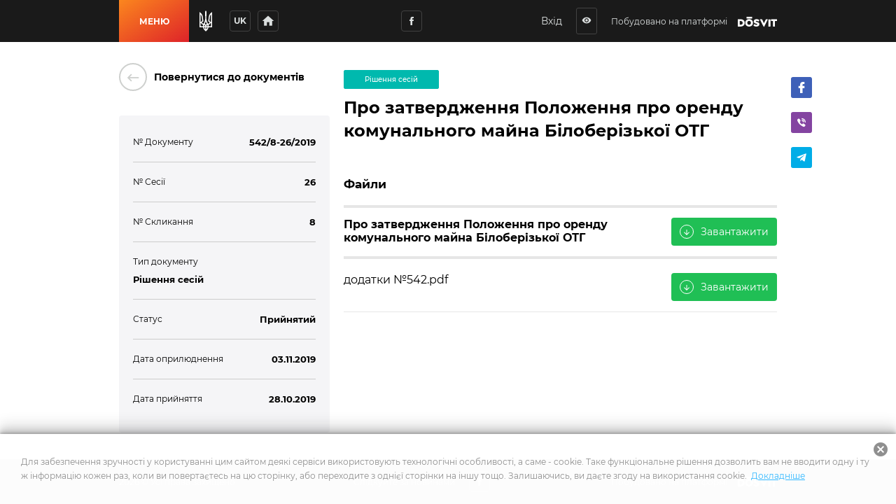

--- FILE ---
content_type: text/html; charset=utf-8
request_url: https://biloberizkaotg.gov.ua/documents/ck6m553g4pmr60742bqyh0xp9
body_size: 21377
content:
<!DOCTYPE html>
              <html >
              <head>
                <meta name="viewport" content="width=device-width, initial-scale=1.0, maximum-scale=2.0, user-scalable=yes">
                <title data-react-helmet="true">Про затвердження Положення про оренду комунального майна Білоберізької ОТГ  | Документи | Білоберізька сільська об&#x27;єднана територіальна громада</title>
                <meta data-react-helmet="true" property="og:url" content="http://biloberizkaotg.gov.ua/documents/ck6m553g4pmr60742bqyh0xp9"/><meta data-react-helmet="true" property="og:type" content="website"/><meta data-react-helmet="true" property="og:image" content="/share.png"/><meta data-react-helmet="true" property="fb:app_id" content="1176039395907239"/><meta data-react-helmet="true" name="description" content="Документ №542/8-26/2019 | Білоберізька сільська об&#x27;єднана територіальна громада"/><meta data-react-helmet="true" property="og:title" content="Про затвердження Положення про оренду комунального майна Білоберізької ОТГ  | Документи | Білоберізька сільська об&#x27;єднана територіальна громада"/><meta data-react-helmet="true" property="og:description" content="Документ №542/8-26/2019 | Білоберізька сільська об&#x27;єднана територіальна громада"/>
                
                <meta name="mobile-web-app-capable" content="yes"><meta name="theme-color" content="#000"><meta name="application-name" content="Dosvit"><link rel="apple-touch-icon" sizes="57x57" href="/icons-dc28b622e5609c9becdf403e6677afde/apple-touch-icon-57x57.png"><link rel="apple-touch-icon" sizes="60x60" href="/icons-dc28b622e5609c9becdf403e6677afde/apple-touch-icon-60x60.png"><link rel="apple-touch-icon" sizes="72x72" href="/icons-dc28b622e5609c9becdf403e6677afde/apple-touch-icon-72x72.png"><link rel="apple-touch-icon" sizes="76x76" href="/icons-dc28b622e5609c9becdf403e6677afde/apple-touch-icon-76x76.png"><link rel="apple-touch-icon" sizes="114x114" href="/icons-dc28b622e5609c9becdf403e6677afde/apple-touch-icon-114x114.png"><link rel="apple-touch-icon" sizes="120x120" href="/icons-dc28b622e5609c9becdf403e6677afde/apple-touch-icon-120x120.png"><link rel="apple-touch-icon" sizes="144x144" href="/icons-dc28b622e5609c9becdf403e6677afde/apple-touch-icon-144x144.png"><link rel="apple-touch-icon" sizes="152x152" href="/icons-dc28b622e5609c9becdf403e6677afde/apple-touch-icon-152x152.png"><link rel="apple-touch-icon" sizes="180x180" href="/icons-dc28b622e5609c9becdf403e6677afde/apple-touch-icon-180x180.png"><meta name="apple-mobile-web-app-capable" content="yes"><meta name="apple-mobile-web-app-status-bar-style" content="black-translucent"><meta name="apple-mobile-web-app-title" content="Dosvit"><link rel="icon" type="image/png" sizes="32x32" href="/icons-dc28b622e5609c9becdf403e6677afde/favicon-32x32.png"><link rel="icon" type="image/png" sizes="16x16" href="/icons-dc28b622e5609c9becdf403e6677afde/favicon-16x16.png"><link rel="shortcut icon" href="/icons-dc28b622e5609c9becdf403e6677afde/favicon.ico"><link rel="apple-touch-startup-image" media="(device-width: 320px) and (device-height: 480px) and (-webkit-device-pixel-ratio: 1)" href="/icons-dc28b622e5609c9becdf403e6677afde/apple-touch-startup-image-320x460.png"><link rel="apple-touch-startup-image" media="(device-width: 320px) and (device-height: 480px) and (-webkit-device-pixel-ratio: 2)" href="/icons-dc28b622e5609c9becdf403e6677afde/apple-touch-startup-image-640x920.png"><link rel="apple-touch-startup-image" media="(device-width: 320px) and (device-height: 568px) and (-webkit-device-pixel-ratio: 2)" href="/icons-dc28b622e5609c9becdf403e6677afde/apple-touch-startup-image-640x1096.png"><link rel="apple-touch-startup-image" media="(device-width: 375px) and (device-height: 667px) and (-webkit-device-pixel-ratio: 2)" href="/icons-dc28b622e5609c9becdf403e6677afde/apple-touch-startup-image-750x1294.png"><link rel="apple-touch-startup-image" media="(device-width: 414px) and (device-height: 736px) and (orientation: landscape) and (-webkit-device-pixel-ratio: 3)" href="/icons-dc28b622e5609c9becdf403e6677afde/apple-touch-startup-image-1182x2208.png"><link rel="apple-touch-startup-image" media="(device-width: 414px) and (device-height: 736px) and (orientation: portrait) and (-webkit-device-pixel-ratio: 3)" href="/icons-dc28b622e5609c9becdf403e6677afde/apple-touch-startup-image-1242x2148.png"><link rel="apple-touch-startup-image" media="(device-width: 768px) and (device-height: 1024px) and (orientation: landscape) and (-webkit-device-pixel-ratio: 1)" href="/icons-dc28b622e5609c9becdf403e6677afde/apple-touch-startup-image-748x1024.png"><link rel="apple-touch-startup-image" media="(device-width: 768px) and (device-height: 1024px) and (orientation: portrait) and (-webkit-device-pixel-ratio: 1)" href="/icons-dc28b622e5609c9becdf403e6677afde/apple-touch-startup-image-768x1004.png"><link rel="apple-touch-startup-image" media="(device-width: 768px) and (device-height: 1024px) and (orientation: landscape) and (-webkit-device-pixel-ratio: 2)" href="/icons-dc28b622e5609c9becdf403e6677afde/apple-touch-startup-image-1496x2048.png"><link rel="apple-touch-startup-image" media="(device-width: 768px) and (device-height: 1024px) and (orientation: portrait) and (-webkit-device-pixel-ratio: 2)" href="/icons-dc28b622e5609c9becdf403e6677afde/apple-touch-startup-image-1536x2008.png">
                <style type="text/css" id="jss-server-side">.Component-root-92 {
  color: #fff;
  width: auto;
  border: calc(0.1rem + 1px) solid undefined;
  cursor: pointer;
  margin: 0;
  display: inline-block;
  padding: 0 20px;
  position: relative;
  font-size: 1.2rem;
  background: #20bf55;
  min-height: calc(2rem + 18px);
  text-align: center;
  transition: all .2s ease;
  align-items: center;
  font-family: inherit;
  border-radius: 4px;
  vertical-align: middle;
  -moz-appearance: none;
  justify-content: center;
  text-decoration: none;
  -webkit-appearance: none;
}
.Component-root-92:disabled {
  cursor: default;
  opacity: 0.5;
}
.Component-root-95 {
  color: #fff;
  width: 3rem;
  border: calc(0.1rem + 1px) solid undefined;
  cursor: pointer;
  margin: 0;
  display: inline-flex;
  padding: 0;
  position: relative;
  font-size: 1.1rem;
  background: #20bf55;
  min-height: 3rem;
  text-align: center;
  transition: all .2s ease;
  align-items: center;
  font-family: inherit;
  border-radius: 4px;
  vertical-align: middle;
  -moz-appearance: none;
  justify-content: center;
  text-decoration: none;
  -webkit-appearance: none;
}
.Component-root-95:disabled {
  cursor: default;
  opacity: 0.5;
}
.Component-root-102 {
  color: #fff;
  width: 3rem;
  border: calc(0.1rem + 1px) solid #424242;
  cursor: pointer;
  margin: 0;
  display: inline-flex;
  padding: 0;
  position: relative;
  font-size: 1.1rem;
  background: transparent;
  min-height: 3rem;
  text-align: center;
  transition: all .2s ease;
  align-items: center;
  font-family: inherit;
  border-radius: 4px;
  vertical-align: middle;
  -moz-appearance: none;
  justify-content: center;
  text-decoration: none;
  -webkit-appearance: none;
}
.Component-root-102:disabled {
  cursor: default;
  opacity: 0.5;
}
.Component-root-107 {
  color: #fff;
  width: auto;
  border: calc(0.1rem + 1px) solid undefined;
  cursor: pointer;
  margin: 0;
  display: inline-block;
  padding: 0 20px;
  position: relative;
  font-size: 1.2rem;
  background: #20bf55;
  min-height: calc(2rem + 18px);
  text-align: center;
  transition: all .2s ease;
  align-items: center;
  font-family: inherit;
  border-radius: 4px;
  vertical-align: middle;
  -moz-appearance: none;
  justify-content: center;
  text-decoration: none;
  -webkit-appearance: none;
}
.Component-root-107:disabled {
  cursor: default;
  opacity: 0.5;
}
.Component-root-160 {
  color: #fff;
  width: auto;
  border: calc(0.1rem + 1px) solid undefined;
  cursor: pointer;
  margin: 0;
  display: inline-flex;
  padding: 0 20px;
  position: relative;
  font-size: 1.2rem;
  background: #20bf55;
  min-height: calc(2rem + 18px);
  text-align: center;
  transition: all .2s ease;
  align-items: center;
  font-family: inherit;
  border-radius: 4px;
  vertical-align: middle;
  -moz-appearance: none;
  justify-content: center;
  text-decoration: none;
  -webkit-appearance: none;
}
.Component-root-160:disabled {
  cursor: default;
  opacity: 0.5;
}
.Component-root-165 {
  color: #fff;
  width: auto;
  border: calc(0.1rem + 1px) solid undefined;
  cursor: pointer;
  margin: 0;
  display: inline-flex;
  padding: 0 20px;
  position: relative;
  font-size: 1.2rem;
  background: #20bf55;
  min-height: calc(2rem + 18px);
  text-align: center;
  transition: all .2s ease;
  align-items: center;
  font-family: inherit;
  border-radius: 4px;
  vertical-align: middle;
  -moz-appearance: none;
  justify-content: center;
  text-decoration: none;
  -webkit-appearance: none;
}
.Component-root-165:disabled {
  cursor: default;
  opacity: 0.5;
}
.Component-root-178 {
  color: #fff;
  width: 3rem;
  border: calc(0.1rem + 1px) solid #424242;
  cursor: pointer;
  margin: 0;
  display: inline-flex;
  padding: 0;
  position: relative;
  font-size: 1.1rem;
  background: transparent;
  min-height: 3rem;
  text-align: center;
  transition: all .2s ease;
  align-items: center;
  font-family: inherit;
  border-radius: 4px;
  vertical-align: middle;
  -moz-appearance: none;
  justify-content: center;
  text-decoration: none;
  -webkit-appearance: none;
}
.Component-root-178:disabled {
  cursor: default;
  opacity: 0.5;
}

.div-root-135 {
  overflow: hidden;
  font-size: 1.3rem;
  font-weight: 600;
  margin-bottom: 10px;
  text-overflow: ellipsis;
}
.div-root-135 a {
  color: #2589bd;
  text-decoration: none;
}
.div-root-135 a:hover {
  text-decoration: underline;
}
.div-root-137 {
  overflow: hidden;
  font-size: 1.3rem;
  font-weight: 600;
  margin-bottom: 10px;
  text-overflow: ellipsis;
}
.div-root-137 a {
  color: #2589bd;
  text-decoration: none;
}
.div-root-137 a:hover {
  text-decoration: underline;
}
.div-root-139 {
  overflow: hidden;
  font-size: 1.3rem;
  font-weight: 600;
  margin-bottom: 10px;
  text-overflow: ellipsis;
}
.div-root-139 a {
  color: #2589bd;
  text-decoration: none;
}
.div-root-139 a:hover {
  text-decoration: underline;
}
.div-root-141 {
  overflow: hidden;
  font-size: 1.3rem;
  font-weight: 600;
  margin-bottom: 10px;
  text-overflow: ellipsis;
}
.div-root-141 a {
  color: #2589bd;
  text-decoration: none;
}
.div-root-141 a:hover {
  text-decoration: underline;
}
.div-root-143 {
  overflow: hidden;
  font-size: 1.3rem;
  font-weight: 600;
  margin-bottom: 10px;
  text-overflow: ellipsis;
}
.div-root-143 a {
  color: #2589bd;
  text-decoration: none;
}
.div-root-143 a:hover {
  text-decoration: underline;
}
.div-root-145 {
  overflow: hidden;
  font-size: 1.3rem;
  font-weight: 600;
  margin-bottom: 10px;
  text-overflow: ellipsis;
}
.div-root-145 a {
  color: #2589bd;
  text-decoration: none;
}
.div-root-145 a:hover {
  text-decoration: underline;
}
.div-root-148 {
  overflow: hidden;
  font-size: 1.3rem;
  font-weight: 600;
  margin-bottom: 10px;
  text-overflow: ellipsis;
}
.div-root-148 a {
  color: #2589bd;
  text-decoration: none;
}
.div-root-148 a:hover {
  text-decoration: underline;
}
.div-root-133 {
  font-size: 1.2rem;
  margin-bottom: 10px;
}

.Component-root-132 {
  display: flex;
  flex-wrap: wrap;
  text-align: left;
  border-bottom: 1px solid #ccc;
  margin-bottom: 20px;
  padding-bottom: 10px;
  justify-content: space-between;
}
.Component-root-132:last-child {
  border-bottom: 0 none;
  margin-bottom: 0;
  padding-bottom: 0;
}
.Component-root-136 {
  display: flex;
  flex-wrap: wrap;
  text-align: left;
  border-bottom: 1px solid #ccc;
  margin-bottom: 20px;
  padding-bottom: 10px;
  justify-content: space-between;
}
.Component-root-136:last-child {
  border-bottom: 0 none;
  margin-bottom: 0;
  padding-bottom: 0;
}
.Component-root-138 {
  display: flex;
  flex-wrap: wrap;
  text-align: left;
  border-bottom: 1px solid #ccc;
  margin-bottom: 20px;
  padding-bottom: 10px;
  justify-content: space-between;
}
.Component-root-138:last-child {
  border-bottom: 0 none;
  margin-bottom: 0;
  padding-bottom: 0;
}
.Component-root-140 {
  display: block;
  flex-wrap: wrap;
  text-align: left;
  border-bottom: 1px solid #ccc;
  margin-bottom: 20px;
  padding-bottom: 10px;
  justify-content: space-between;
}
.Component-root-140:last-child {
  border-bottom: 0 none;
  margin-bottom: 0;
  padding-bottom: 0;
}
.Component-root-142 {
  display: flex;
  flex-wrap: wrap;
  text-align: left;
  border-bottom: 1px solid #ccc;
  margin-bottom: 20px;
  padding-bottom: 10px;
  justify-content: space-between;
}
.Component-root-142:last-child {
  border-bottom: 0 none;
  margin-bottom: 0;
  padding-bottom: 0;
}
.Component-root-144 {
  display: flex;
  flex-wrap: wrap;
  text-align: left;
  border-bottom: 1px solid #ccc;
  margin-bottom: 20px;
  padding-bottom: 10px;
  justify-content: space-between;
}
.Component-root-144:last-child {
  border-bottom: 0 none;
  margin-bottom: 0;
  padding-bottom: 0;
}
.Component-root-147 {
  display: flex;
  flex-wrap: wrap;
  text-align: left;
  border-bottom: 1px solid #ccc;
  margin-bottom: 20px;
  padding-bottom: 10px;
  justify-content: space-between;
}
.Component-root-147:last-child {
  border-bottom: 0 none;
  margin-bottom: 0;
  padding-bottom: 0;
}

.aside-root-130 {
  color: #000;
  padding: 30px 20px;
  background: #f5f5f7;
  box-shadow: none;
  margin-top: 35px;
  border-radius: 4px;
}
@media (max-width: 920px) {
  .aside-root-130 {
    margin-top: 25px;
  }
}
  .aside-root-130 a[href^="mailto"] {
    color: #2589bd;
    text-decoration: none;
  }
  .aside-root-130 a[href^="mailto"]:hover {
    text-decoration: underline;
  }

  .Component-root-152 {
    color: #fff;
    border: 1px solid #00b9ae;
    margin: 10px 10px 10px 0;
    display: inline-flex;
    padding: 0.6rem;
    overflow: hidden;
    font-size: 1rem;
    max-width: 100%;
    min-width: 136px;
    background: #00b9ae;
    min-height: 2.3rem;
    text-align: center;
    align-items: center;
    font-weight: 500;
    border-radius: 2px;
    text-overflow: ellipsis;
    justify-content: center;
  }
  .div-root-153 {
    overflow: hidden;
    text-overflow: ellipsis;
  }

  .i-root-41 {  }
  .i-root-46 {  }
  .i-root-51 {  }
  .i-root-57 {  }
  .i-root-67 {  }
  .i-root-97 {  }
  .i-root-108 {  }
  .i-root-125 {  }
  .i-root-161 {  }
  .i-root-166 {  }
  .i-root-190 {  }

  .Button-root-159 {
    border: 0 none;
    height: auto;
    display: inline-flex;
    padding: 10px 15px;
    font-size: 1.4rem;
    background: #20bf55;
    align-items: center;
    white-space: nowrap;
    text-decoration: none;
  }
  .Button-root-159:hover {  }
@media (max-width: 620px) {
  .Button-root-159 {
    width: 100%;
    margin-top: 10px;
  }
}
  .Button-root-159 i {
    flex: 0 0 2rem;
    color: white;
    border: 1px solid #fff;
    height: 2rem;
    font-size: 1.2rem;
    text-align: center;
    line-height: 2rem;
    margin-right: 10px;
    border-radius: 100%;
  }
  .Button-root-164 {
    border: 0 none;
    height: auto;
    display: inline-flex;
    padding: 10px 15px;
    font-size: 1.4rem;
    background: #20bf55;
    align-items: center;
    white-space: nowrap;
    text-decoration: none;
  }
  .Button-root-164:hover {  }
@media (max-width: 620px) {
  .Button-root-164 {
    width: 100%;
    margin-top: 10px;
  }
}
  .Button-root-164 i {
    flex: 0 0 2rem;
    color: white;
    border: 1px solid #fff;
    height: 2rem;
    font-size: 1.2rem;
    text-align: center;
    line-height: 2rem;
    margin-right: 10px;
    border-radius: 100%;
  }
  .span-root-162 {
    color: white;
  }
  .Link-root-124 {
    border: 0 none;
    cursor: pointer;
    display: flex;
    padding: 0;
    background: none;
    align-items: center;
    text-decoration: none;
  }
  .Link-root-124 > span {
    flex: 0 0 4rem;
    color: #ced0ce;
    border: 2px solid #ced0ce;
    height: 4rem;
    display: inline-block;
    text-align: center;
    transition: all 0.15s ease;
    line-height: 4rem;
    border-radius: 100%;
  }
  .Link-root-124 > span i {
    font-size: 2.2rem;
    line-height: 3.8rem;
  }
  .Link-root-124:hover span {
    color: #fff;
    background: #545e75;
    border-color: #545e75;
  }
  .div-root-126 {
    flex: auto;
    font-size: 1.4rem;
    text-align: left;
    font-weight: 600;
    margin-left: 10px;
  }

  .div-root-122 {
    margin: 0 auto;
    display: flex;
    padding: 30px 20px;
    position: relative;
    max-width: 980px;
  }
@media (max-width: 920px) {
  .div-root-122 {
    display: block;
    padding: 30px 15px;
  }
}
  .div-root-123 {
    flex: 0 0 32%;
    min-width: 0;
    margin-right: 20px;
  }
  .div-root-123 h1 {
    margin: 0 0 30px;
    font-size: calc(2.5rem + 10px);
    font-weight: 800;
  }
@media (max-width: 920px) {
  .div-root-123 {
    margin: 0 auto 20px;
    max-width: 700px;
    text-align: center;
  }
  .div-root-123 h1 {
    font-size: 38px;
  }
}
  .div-root-149 {
    flex: auto;
    position: relative;
    min-width: 0;
  }
  .div-root-149 img {
    max-width: 100%;
  }
  .div-root-149 h1 {
    color: #000;
    margin: 20px 0;
    font-size: 2.4rem;
    font-weight: 600;
    line-height: 1.4;
  }
@media (max-width: 920px) {
  .div-root-149 {
    margin: 0 auto;
    padding: 20px 0 0;
    max-width: 700px;
  }
}
  .div-root-149 h1:first-of-type {
    margin-top: 0;
  }
@media (min-width: 1061px) {
  .div-root-128 {
    top: 20px;
    left: calc(100% + 20px);
    bottom: 0;
    position: absolute;
  }
}



  .Component-root-157 {
    display: flex;
    border-bottom: 1px solid #e6e6e6;
    margin-bottom: 20px;
    padding-bottom: 15px;
    justify-content: space-between;
  }
@media (max-width: 620px) {
  .Component-root-157 {
    display: block;
  }
}
  .Component-root-157:first-of-type {
    border-bottom-width: 4px;
  }
  .Component-root-157 h3 {
    margin: 0;
    font-size: 1.6rem;
    font-weight: normal;
  }
  .Component-root-157 p {
    color: #8f8f8f;
    margin: 0;
    font-size: 1.2rem;
  }
  .Component-root-157:first-of-type h3 {
    font-weight: bold;
  }
  .Component-root-163 {
    display: flex;
    border-bottom: 1px solid #e6e6e6;
    margin-bottom: 20px;
    padding-bottom: 15px;
    justify-content: space-between;
  }
@media (max-width: 620px) {
  .Component-root-163 {
    display: block;
  }
}
  .Component-root-163:first-of-type {
    border-bottom-width: 4px;
  }
  .Component-root-163 h3 {
    margin: 0;
    font-size: 1.6rem;
    font-weight: normal;
  }
  .Component-root-163 p {
    color: #8f8f8f;
    margin: 0;
    font-size: 1.2rem;
  }
  .Component-root-163:first-of-type h3 {
    font-weight: bold;
  }
  .div-root-154 {
    margin-top: 50px;
  }
  .div-root-154 h2 {
    margin: 14px 0;
    font-size: 1.7rem;
    font-weight: bold;
    border-bottom: 4px solid #e6e6e6;
    padding-bottom: 20px;
  }
  .withAccessibility\(ShareButtons\)-root-127 {
    margin-top: 10px;
  }
@media (min-width: 921px) {
  .withAccessibility\(ShareButtons\)-root-127 {
    display: none;
  }
}
@media (max-width: 920px) {
  .withAccessibility\(ShareButtons\)-root-150 {
    display: none;
  }
}

  .Button-root-101 {
    color: #dce0e0;
    border: .1rem solid #424242;
    font-size: 1.6rem;
    max-width: 72px;
    max-height: 72px;
    border-width: 0.1rem;
  }
  .Button-root-101:hover {
    color: #fff;
    background: #20bf55;
    border-color: #20bf55;
  }
  .Button-root-177 {
    color: #dce0e0;
    border: .1rem solid #424242;
    font-size: 1.6rem;
    max-width: 72px;
    max-height: 72px;
    border-width: 0.1rem;
  }
  .Button-root-177:hover {
    color: #fff;
    background: #20bf55;
    border-color: #20bf55;
  }
  .div-root-117 {
    display: inline-block;
  }
  .SvgLogo-root-118 {
    width: 5.6rem;
    height: 1.5rem;
  }
  .div-root-104 {
    display: flex;
    margin-right: 10px;
  }
@media (max-width: 920px) {
  .div-root-104 {
    display: none;
  }
}

  .Component-root-110 {
    top: 100%;
    left: 0;
    color: #1a1a1a;
    width: 100%;
    padding: 5px;
    position: absolute;
    font-size: 36px;
    background: #dbe0e1;
    text-align: center;
    visibility: hidden;
  }

  .Button-root-106 {  }
  .Button-root-106.Button-root-106 {
    color: inherit;
    width: 3rem;
    border: .1rem solid #424242;
    height: 3rem;
    margin: 0px 10px;
    padding: 0;
    max-width: 72px;
    background: transparent;
    max-height: 72px;
    line-height: 1;
    border-radius: 3px;
  }
  .Button-root-106.Button-root-106:hover {
    color: #fff;
    background: #20bf55;
    border-color: #20bf55;
  }
  .Button-root-106.Button-root-106 i {
    font-size: 1.4rem;
  }
  .Button-root-106.Button-root-106:hover + .hover-info {
    visibility: visible;
  }
  .div-root-103 {
    display: flex;
    margin-right: 10px;
  }

  .button-root-80 {
    color: #fff;
    border: 0;
    cursor:  pointer;
    margin: 0;
    display: inline-block;
    padding: 0 20px;
    position: relative;
    font-size: 1.2rem;
    min-width: 100px;
    align-self: stretch;
    background: linear-gradient(147deg, #fb861e, #de2329);
    transition: color 0.2s ease;
    flex-shrink: 0;
    font-family: inherit;
    font-weight: bold;
    white-space: nowrap;
    border-radius: 0;
    text-transform: uppercase;
    -moz-appearance: none;
    -webkit-appearance: none;
  }
  .button-root-80:hover {
    color: #fff;
  }
  .button-root-80:hover:before {
    opacity: 1;
  }
  .button-root-80:before {
    top: 0;
    left: 0;
    width: 100%;
    height: 100%;
    content: "";
    opacity: 0;
    position: absolute;
    background: #ff5722;
    transition: opacity 0.2s;
  }
@media (max-width: 700px) {
  .button-root-80 {
    width: 60px;
    padding: 0;
    min-width: 60px;
  }
}
  .span-root-81 {
    position: relative;
  }
@media (max-width: 700px) {
  .span-root-81 {
    display: none;
  }
}
  .span-root-82 {
    color: currentColor;
    display: none;
    position: relative;
    font-size: 18px;
  }
@media (max-width: 700px) {
  .span-root-82 {
    display: block;
  }
}
#google_translate_element {
  display: none !important;
}
#goog-gt-tt {
  display: none !important;
}
.goog-text-highlight {
  border: none !important;
  box-shadow: none !important;
  background-color: transparent !important;
}
body {
  top: auto !important;
}
body > .skiptranslate:first-child:not([style="display: none;"]) ~ .app {
  padding-top: 39px;
}
  .div-root-88 {
    position: relative;
    user-select: none;
  }

  .Button-root-90 {
    color: #dce0e0;
    width: 3rem;
    border: .1rem solid #424242;
    margin: 5px;
    padding: 0 5px;
    font-size: 1.2rem;
    max-width: 72px;
    background: transparent;
    max-height: 72px;
    min-height: 3rem;
    font-weight: bold;
    line-height: 1;
    border-width: 0.1rem;
    text-transform: uppercase;
  }
  .Button-root-90:hover {
    color: #fff;
    background: #20bf55;
    border-color: #20bf55;
  }

  .header-root-76 {
    color: #dce0e0;
    z-index: 10010;
    position: relative;
    background: #1a1a1a;
    box-shadow: none;
  }
  .div-root-84 {
    display: flex;
    align-self: stretch;
    align-items: center;
  }
  .div-root-98 {
    margin: 0 auto;
  }
@media (max-width: 520px) {
  .div-root-98 {
    max-width: 80px;
  }
}


  .span-root-113 {
    color: #dce0e0;
    font-size: 1.2rem;
    margin-right: 15px;
    vertical-align: middle;
  }
@media (max-width: 700px) {
  .span-root-113 {
    display: none;
  }
}

  .div-root-78 {
    margin: 0 auto;
    display: flex;
    max-width: 940px;
    min-height: 60px;
  }
  .div-root-83 {
    display: flex;
    flex-grow: 1;
    align-items: center;
    justify-content: space-between;
  }

  .Logo-root-120 {
    fill: #fff;
    display: none;
  }
@media (max-width: 700px) {
  .Logo-root-120 {
    display: inline-block;
  }
}

  .Logo-root-116 {
    vertical-align: middle;
  }
@media (max-width: 700px) {
  .Logo-root-116 {
    display: none;
  }
}
  .Logo-root-116 path {
    fill: #fff;
  }
  .a-root-114 {
    display: inline-block;
    vertical-align: middle;
  }
@media (max-width: 1210px) {
  .a-root-114 {
    margin-right: 18px;
  }
}

  .Button-root-94 {
    color: #dce0e0;
    border: .1rem solid #424242;
    margin: 5px;
    font-size: 1.6rem;
    max-width: 72px;
    background: transparent;
    max-height: 72px;
    border-width: 0.1rem;
  }
  .Button-root-94:hover {
    color: #fff;
    background: #20bf55;
    border-color: #20bf55;
  }
  .Icon-root-96 {
    font-size: 2rem !important;
  }
  .SocialButton-root-99 {
    margin: 5px;
  }
  .div-root-85 {
    margin: 0 20px 0 15px;
    font-size: 0;
  }
@media (max-width: 520px) {
  .div-root-85 {
    margin-right: 10px;
  }
}

  .SvgUaHeraldy-root-87 {  }
  .SvgUaHeraldy-root-87 path {
    fill: #fff;
  }
  .div-root-10 {
    width: calc(100% + 20px);
    margin: 0 -10px;
    display: flex;
    flex-wrap: wrap;
  }
  .div-root-10 > a {
    width: calc(25% - 20px);
    margin: 0 10px 20px;
  }
@media (max-width: 990px) {
  .div-root-10 > a {
    width: calc(50% - 20px);
  }
}
@media (max-width: 600px) {
  .div-root-10 > a {
    width: 100%;
  }
}

  .Link-root-12 {
    color: #fff;
    cursor: pointer;
    display: block;
    position: relative;
    min-width: 21.5rem;
    background: #373f47;
    box-shadow: none;
    box-sizing: border-box;
    text-align: left;
    transition: all 0.2s ease;
    border-radius: 4px;
    margin-bottom: 20px;
    text-decoration: none;
  }
@media (max-width: 660px) {
  .Link-root-12 {
    margin-bottom: 10px;
  }
}
  .Link-root-12::before {
    top: 0;
    left: 0;
    width: 100%;
    height: 100%;
    content: "";
    opacity: 0;
    position: absolute;
    background: linear-gradient(147deg, #fb861e, #de2329);
    transition: all .17s
      ease;
    border-radius: 4px;
  }
  .Link-root-12:hover {
    color: #fff;
  }
  .Link-root-12:hover::before {
    opacity: 1;
  }
  .Link-root-12 .item-name {
    display: flex;
    padding: 20px 10px 20px 20px;
    z-index: 2;
    position: relative;
    font-size: calc(1.6rem - 2px);
    min-height: 90px;
    align-items: center;
    font-weight: bold;
  }
  .Link-root-12 .info {
    height: 120px;
    padding: 15px 30px;
    z-index: 2;
    position: relative;
    background: rgba(0, 0, 0, 0.3);
  }
  .Link-root-12 .info + .info {
    background: rgba(0, 0, 0, 0.4);
  }
  .Link-root-12 .info .num {
    font-size: 48px;
    font-weight: 900;
  }
  .Link-root-12 .info .name {
    font-size: 14px;
    line-height: 1.21;
  }
@media (max-width: 660px) {
  .Link-root-12 .info .name {
    padding-right: 50%;
  }
}
  .Link-root-12 .info .num i {
    color: #fff;
    display: inline-block;
    font-size: 14px;
    margin-top: 5px;
    margin-left: 5px;
    border-radius: 100%;
    vertical-align: top;
  }
  .Link-root-12 .item-name i {
    font-size: calc(3rem + 15px);
    margin-right: 20px;
  }
  .Link-root-14 {
    color: #fff;
    cursor: pointer;
    display: block;
    position: relative;
    min-width: 21.5rem;
    background: #373f47;
    box-shadow: none;
    box-sizing: border-box;
    text-align: left;
    transition: all 0.2s ease;
    border-radius: 4px;
    margin-bottom: 20px;
    text-decoration: none;
  }
@media (max-width: 660px) {
  .Link-root-14 {
    margin-bottom: 10px;
  }
}
  .Link-root-14::before {
    top: 0;
    left: 0;
    width: 100%;
    height: 100%;
    content: "";
    opacity: 0;
    position: absolute;
    background: linear-gradient(147deg, #fb861e, #de2329);
    transition: all .17s
      ease;
    border-radius: 4px;
  }
  .Link-root-14:hover {
    color: #fff;
  }
  .Link-root-14:hover::before {
    opacity: 1;
  }
  .Link-root-14 .item-name {
    display: flex;
    padding: 20px 10px 20px 20px;
    z-index: 2;
    position: relative;
    font-size: calc(1.6rem - 2px);
    min-height: 90px;
    align-items: center;
    font-weight: bold;
  }
  .Link-root-14 .info {
    height: 120px;
    padding: 15px 30px;
    z-index: 2;
    position: relative;
    background: rgba(0, 0, 0, 0.3);
  }
  .Link-root-14 .info + .info {
    background: rgba(0, 0, 0, 0.4);
  }
  .Link-root-14 .info .num {
    font-size: 48px;
    font-weight: 900;
  }
  .Link-root-14 .info .name {
    font-size: 14px;
    line-height: 1.21;
  }
@media (max-width: 660px) {
  .Link-root-14 .info .name {
    padding-right: 50%;
  }
}
  .Link-root-14 .info .num i {
    color: #fff;
    display: inline-block;
    font-size: 14px;
    margin-top: 5px;
    margin-left: 5px;
    border-radius: 100%;
    vertical-align: top;
  }
  .Link-root-14 .item-name i {
    font-size: calc(3rem + 15px);
    margin-right: 20px;
  }
  .Link-root-15 {
    color: #fff;
    cursor: pointer;
    display: block;
    position: relative;
    min-width: 21.5rem;
    background: #373f47;
    box-shadow: none;
    box-sizing: border-box;
    text-align: left;
    transition: all 0.2s ease;
    border-radius: 4px;
    margin-bottom: 20px;
    text-decoration: none;
  }
@media (max-width: 660px) {
  .Link-root-15 {
    margin-bottom: 10px;
  }
}
  .Link-root-15::before {
    top: 0;
    left: 0;
    width: 100%;
    height: 100%;
    content: "";
    opacity: 0;
    position: absolute;
    background: linear-gradient(147deg, #fb861e, #de2329);
    transition: all .17s
      ease;
    border-radius: 4px;
  }
  .Link-root-15:hover {
    color: #fff;
  }
  .Link-root-15:hover::before {
    opacity: 1;
  }
  .Link-root-15 .item-name {
    display: flex;
    padding: 20px 10px 20px 20px;
    z-index: 2;
    position: relative;
    font-size: calc(1.6rem - 2px);
    min-height: 90px;
    align-items: center;
    font-weight: bold;
  }
  .Link-root-15 .info {
    height: 120px;
    padding: 15px 30px;
    z-index: 2;
    position: relative;
    background: rgba(0, 0, 0, 0.3);
  }
  .Link-root-15 .info + .info {
    background: rgba(0, 0, 0, 0.4);
  }
  .Link-root-15 .info .num {
    font-size: 48px;
    font-weight: 900;
  }
  .Link-root-15 .info .name {
    font-size: 14px;
    line-height: 1.21;
  }
@media (max-width: 660px) {
  .Link-root-15 .info .name {
    padding-right: 50%;
  }
}
  .Link-root-15 .info .num i {
    color: #fff;
    display: inline-block;
    font-size: 14px;
    margin-top: 5px;
    margin-left: 5px;
    border-radius: 100%;
    vertical-align: top;
  }
  .Link-root-15 .item-name i {
    font-size: calc(3rem + 15px);
    margin-right: 20px;
  }
  .Link-root-16 {
    color: #fff;
    cursor: pointer;
    display: block;
    position: relative;
    min-width: 21.5rem;
    background: #373f47;
    box-shadow: none;
    box-sizing: border-box;
    text-align: left;
    transition: all 0.2s ease;
    border-radius: 4px;
    margin-bottom: 20px;
    text-decoration: none;
  }
@media (max-width: 660px) {
  .Link-root-16 {
    margin-bottom: 10px;
  }
}
  .Link-root-16::before {
    top: 0;
    left: 0;
    width: 100%;
    height: 100%;
    content: "";
    opacity: 0;
    position: absolute;
    background: linear-gradient(147deg, #fb861e, #de2329);
    transition: all .17s
      ease;
    border-radius: 4px;
  }
  .Link-root-16:hover {
    color: #fff;
  }
  .Link-root-16:hover::before {
    opacity: 1;
  }
  .Link-root-16 .item-name {
    display: flex;
    padding: 20px 10px 20px 20px;
    z-index: 2;
    position: relative;
    font-size: calc(1.6rem - 2px);
    min-height: 90px;
    align-items: center;
    font-weight: bold;
  }
  .Link-root-16 .info {
    height: 120px;
    padding: 15px 30px;
    z-index: 2;
    position: relative;
    background: rgba(0, 0, 0, 0.3);
  }
  .Link-root-16 .info + .info {
    background: rgba(0, 0, 0, 0.4);
  }
  .Link-root-16 .info .num {
    font-size: 48px;
    font-weight: 900;
  }
  .Link-root-16 .info .name {
    font-size: 14px;
    line-height: 1.21;
  }
@media (max-width: 660px) {
  .Link-root-16 .info .name {
    padding-right: 50%;
  }
}
  .Link-root-16 .info .num i {
    color: #fff;
    display: inline-block;
    font-size: 14px;
    margin-top: 5px;
    margin-left: 5px;
    border-radius: 100%;
    vertical-align: top;
  }
  .Link-root-16 .item-name i {
    font-size: calc(3rem + 15px);
    margin-right: 20px;
  }
  .Link-root-17 {
    color: #fff;
    cursor: pointer;
    display: block;
    position: relative;
    min-width: 21.5rem;
    background: #373f47;
    box-shadow: none;
    box-sizing: border-box;
    text-align: left;
    transition: all 0.2s ease;
    border-radius: 4px;
    margin-bottom: 20px;
    text-decoration: none;
  }
@media (max-width: 660px) {
  .Link-root-17 {
    margin-bottom: 10px;
  }
}
  .Link-root-17::before {
    top: 0;
    left: 0;
    width: 100%;
    height: 100%;
    content: "";
    opacity: 0;
    position: absolute;
    background: linear-gradient(147deg, #fb861e, #de2329);
    transition: all .17s
      ease;
    border-radius: 4px;
  }
  .Link-root-17:hover {
    color: #fff;
  }
  .Link-root-17:hover::before {
    opacity: 1;
  }
  .Link-root-17 .item-name {
    display: flex;
    padding: 20px 10px 20px 20px;
    z-index: 2;
    position: relative;
    font-size: calc(1.6rem - 2px);
    min-height: 90px;
    align-items: center;
    font-weight: bold;
  }
  .Link-root-17 .info {
    height: 120px;
    padding: 15px 30px;
    z-index: 2;
    position: relative;
    background: rgba(0, 0, 0, 0.3);
  }
  .Link-root-17 .info + .info {
    background: rgba(0, 0, 0, 0.4);
  }
  .Link-root-17 .info .num {
    font-size: 48px;
    font-weight: 900;
  }
  .Link-root-17 .info .name {
    font-size: 14px;
    line-height: 1.21;
  }
@media (max-width: 660px) {
  .Link-root-17 .info .name {
    padding-right: 50%;
  }
}
  .Link-root-17 .info .num i {
    color: #fff;
    display: inline-block;
    font-size: 14px;
    margin-top: 5px;
    margin-left: 5px;
    border-radius: 100%;
    vertical-align: top;
  }
  .Link-root-17 .item-name i {
    font-size: calc(3rem + 15px);
    margin-right: 20px;
  }
  .Link-root-18 {
    color: #fff;
    cursor: pointer;
    display: block;
    position: relative;
    min-width: 21.5rem;
    background: #373f47;
    box-shadow: none;
    box-sizing: border-box;
    text-align: left;
    transition: all 0.2s ease;
    border-radius: 4px;
    margin-bottom: 20px;
    text-decoration: none;
  }
@media (max-width: 660px) {
  .Link-root-18 {
    margin-bottom: 10px;
  }
}
  .Link-root-18::before {
    top: 0;
    left: 0;
    width: 100%;
    height: 100%;
    content: "";
    opacity: 0;
    position: absolute;
    background: linear-gradient(147deg, #fb861e, #de2329);
    transition: all .17s
      ease;
    border-radius: 4px;
  }
  .Link-root-18:hover {
    color: #fff;
  }
  .Link-root-18:hover::before {
    opacity: 1;
  }
  .Link-root-18 .item-name {
    display: flex;
    padding: 20px 10px 20px 20px;
    z-index: 2;
    position: relative;
    font-size: calc(1.6rem - 2px);
    min-height: 90px;
    align-items: center;
    font-weight: bold;
  }
  .Link-root-18 .info {
    height: 120px;
    padding: 15px 30px;
    z-index: 2;
    position: relative;
    background: rgba(0, 0, 0, 0.3);
  }
  .Link-root-18 .info + .info {
    background: rgba(0, 0, 0, 0.4);
  }
  .Link-root-18 .info .num {
    font-size: 48px;
    font-weight: 900;
  }
  .Link-root-18 .info .name {
    font-size: 14px;
    line-height: 1.21;
  }
@media (max-width: 660px) {
  .Link-root-18 .info .name {
    padding-right: 50%;
  }
}
  .Link-root-18 .info .num i {
    color: #fff;
    display: inline-block;
    font-size: 14px;
    margin-top: 5px;
    margin-left: 5px;
    border-radius: 100%;
    vertical-align: top;
  }
  .Link-root-18 .item-name i {
    font-size: calc(3rem + 15px);
    margin-right: 20px;
  }
  .Link-root-19 {
    color: #fff;
    cursor: pointer;
    display: block;
    position: relative;
    min-width: 21.5rem;
    background: #373f47;
    box-shadow: none;
    box-sizing: border-box;
    text-align: left;
    transition: all 0.2s ease;
    border-radius: 4px;
    margin-bottom: 20px;
    text-decoration: none;
  }
@media (max-width: 660px) {
  .Link-root-19 {
    margin-bottom: 10px;
  }
}
  .Link-root-19::before {
    top: 0;
    left: 0;
    width: 100%;
    height: 100%;
    content: "";
    opacity: 0;
    position: absolute;
    background: linear-gradient(147deg, #fb861e, #de2329);
    transition: all .17s
      ease;
    border-radius: 4px;
  }
  .Link-root-19:hover {
    color: #fff;
  }
  .Link-root-19:hover::before {
    opacity: 1;
  }
  .Link-root-19 .item-name {
    display: flex;
    padding: 20px 10px 20px 20px;
    z-index: 2;
    position: relative;
    font-size: calc(1.6rem - 2px);
    min-height: 90px;
    align-items: center;
    font-weight: bold;
  }
  .Link-root-19 .info {
    height: 120px;
    padding: 15px 30px;
    z-index: 2;
    position: relative;
    background: rgba(0, 0, 0, 0.3);
  }
  .Link-root-19 .info + .info {
    background: rgba(0, 0, 0, 0.4);
  }
  .Link-root-19 .info .num {
    font-size: 48px;
    font-weight: 900;
  }
  .Link-root-19 .info .name {
    font-size: 14px;
    line-height: 1.21;
  }
@media (max-width: 660px) {
  .Link-root-19 .info .name {
    padding-right: 50%;
  }
}
  .Link-root-19 .info .num i {
    color: #fff;
    display: inline-block;
    font-size: 14px;
    margin-top: 5px;
    margin-left: 5px;
    border-radius: 100%;
    vertical-align: top;
  }
  .Link-root-19 .item-name i {
    font-size: calc(3rem + 15px);
    margin-right: 20px;
  }
  .Link-root-20 {
    color: #fff;
    cursor: pointer;
    display: block;
    position: relative;
    min-width: 21.5rem;
    background: #373f47;
    box-shadow: none;
    box-sizing: border-box;
    text-align: left;
    transition: all 0.2s ease;
    border-radius: 4px;
    margin-bottom: 20px;
    text-decoration: none;
  }
@media (max-width: 660px) {
  .Link-root-20 {
    margin-bottom: 10px;
  }
}
  .Link-root-20::before {
    top: 0;
    left: 0;
    width: 100%;
    height: 100%;
    content: "";
    opacity: 0;
    position: absolute;
    background: linear-gradient(147deg, #fb861e, #de2329);
    transition: all .17s
      ease;
    border-radius: 4px;
  }
  .Link-root-20:hover {
    color: #fff;
  }
  .Link-root-20:hover::before {
    opacity: 1;
  }
  .Link-root-20 .item-name {
    display: flex;
    padding: 20px 10px 20px 20px;
    z-index: 2;
    position: relative;
    font-size: calc(1.6rem - 2px);
    min-height: 90px;
    align-items: center;
    font-weight: bold;
  }
  .Link-root-20 .info {
    height: 120px;
    padding: 15px 30px;
    z-index: 2;
    position: relative;
    background: rgba(0, 0, 0, 0.3);
  }
  .Link-root-20 .info + .info {
    background: rgba(0, 0, 0, 0.4);
  }
  .Link-root-20 .info .num {
    font-size: 48px;
    font-weight: 900;
  }
  .Link-root-20 .info .name {
    font-size: 14px;
    line-height: 1.21;
  }
@media (max-width: 660px) {
  .Link-root-20 .info .name {
    padding-right: 50%;
  }
}
  .Link-root-20 .info .num i {
    color: #fff;
    display: inline-block;
    font-size: 14px;
    margin-top: 5px;
    margin-left: 5px;
    border-radius: 100%;
    vertical-align: top;
  }
  .Link-root-20 .item-name i {
    font-size: calc(3rem + 15px);
    margin-right: 20px;
  }
  .Link-root-21 {
    color: #fff;
    cursor: pointer;
    display: block;
    position: relative;
    min-width: 21.5rem;
    background: #373f47;
    box-shadow: none;
    box-sizing: border-box;
    text-align: left;
    transition: all 0.2s ease;
    border-radius: 4px;
    margin-bottom: 20px;
    text-decoration: none;
  }
@media (max-width: 660px) {
  .Link-root-21 {
    margin-bottom: 10px;
  }
}
  .Link-root-21::before {
    top: 0;
    left: 0;
    width: 100%;
    height: 100%;
    content: "";
    opacity: 0;
    position: absolute;
    background: linear-gradient(147deg, #fb861e, #de2329);
    transition: all .17s
      ease;
    border-radius: 4px;
  }
  .Link-root-21:hover {
    color: #fff;
  }
  .Link-root-21:hover::before {
    opacity: 1;
  }
  .Link-root-21 .item-name {
    display: flex;
    padding: 20px 10px 20px 20px;
    z-index: 2;
    position: relative;
    font-size: calc(1.6rem - 2px);
    min-height: 90px;
    align-items: center;
    font-weight: bold;
  }
  .Link-root-21 .info {
    height: 120px;
    padding: 15px 30px;
    z-index: 2;
    position: relative;
    background: rgba(0, 0, 0, 0.3);
  }
  .Link-root-21 .info + .info {
    background: rgba(0, 0, 0, 0.4);
  }
  .Link-root-21 .info .num {
    font-size: 48px;
    font-weight: 900;
  }
  .Link-root-21 .info .name {
    font-size: 14px;
    line-height: 1.21;
  }
@media (max-width: 660px) {
  .Link-root-21 .info .name {
    padding-right: 50%;
  }
}
  .Link-root-21 .info .num i {
    color: #fff;
    display: inline-block;
    font-size: 14px;
    margin-top: 5px;
    margin-left: 5px;
    border-radius: 100%;
    vertical-align: top;
  }
  .Link-root-21 .item-name i {
    font-size: calc(3rem + 15px);
    margin-right: 20px;
  }
  .Link-root-22 {
    color: #fff;
    cursor: pointer;
    display: block;
    position: relative;
    min-width: 21.5rem;
    background: #373f47;
    box-shadow: none;
    box-sizing: border-box;
    text-align: left;
    transition: all 0.2s ease;
    border-radius: 4px;
    margin-bottom: 20px;
    text-decoration: none;
  }
@media (max-width: 660px) {
  .Link-root-22 {
    margin-bottom: 10px;
  }
}
  .Link-root-22::before {
    top: 0;
    left: 0;
    width: 100%;
    height: 100%;
    content: "";
    opacity: 0;
    position: absolute;
    background: linear-gradient(147deg, #fb861e, #de2329);
    transition: all .17s
      ease;
    border-radius: 4px;
  }
  .Link-root-22:hover {
    color: #fff;
  }
  .Link-root-22:hover::before {
    opacity: 1;
  }
  .Link-root-22 .item-name {
    display: flex;
    padding: 20px 10px 20px 20px;
    z-index: 2;
    position: relative;
    font-size: calc(1.6rem - 2px);
    min-height: 90px;
    align-items: center;
    font-weight: bold;
  }
  .Link-root-22 .info {
    height: 120px;
    padding: 15px 30px;
    z-index: 2;
    position: relative;
    background: rgba(0, 0, 0, 0.3);
  }
  .Link-root-22 .info + .info {
    background: rgba(0, 0, 0, 0.4);
  }
  .Link-root-22 .info .num {
    font-size: 48px;
    font-weight: 900;
  }
  .Link-root-22 .info .name {
    font-size: 14px;
    line-height: 1.21;
  }
@media (max-width: 660px) {
  .Link-root-22 .info .name {
    padding-right: 50%;
  }
}
  .Link-root-22 .info .num i {
    color: #fff;
    display: inline-block;
    font-size: 14px;
    margin-top: 5px;
    margin-left: 5px;
    border-radius: 100%;
    vertical-align: top;
  }
  .Link-root-22 .item-name i {
    font-size: calc(3rem + 15px);
    margin-right: 20px;
  }
  .Link-root-23 {
    color: #fff;
    cursor: pointer;
    display: block;
    position: relative;
    min-width: 21.5rem;
    background: #373f47;
    box-shadow: none;
    box-sizing: border-box;
    text-align: left;
    transition: all 0.2s ease;
    border-radius: 4px;
    margin-bottom: 20px;
    text-decoration: none;
  }
@media (max-width: 660px) {
  .Link-root-23 {
    margin-bottom: 10px;
  }
}
  .Link-root-23::before {
    top: 0;
    left: 0;
    width: 100%;
    height: 100%;
    content: "";
    opacity: 0;
    position: absolute;
    background: linear-gradient(147deg, #fb861e, #de2329);
    transition: all .17s
      ease;
    border-radius: 4px;
  }
  .Link-root-23:hover {
    color: #fff;
  }
  .Link-root-23:hover::before {
    opacity: 1;
  }
  .Link-root-23 .item-name {
    display: flex;
    padding: 20px 10px 20px 20px;
    z-index: 2;
    position: relative;
    font-size: calc(1.6rem - 2px);
    min-height: 90px;
    align-items: center;
    font-weight: bold;
  }
  .Link-root-23 .info {
    height: 120px;
    padding: 15px 30px;
    z-index: 2;
    position: relative;
    background: rgba(0, 0, 0, 0.3);
  }
  .Link-root-23 .info + .info {
    background: rgba(0, 0, 0, 0.4);
  }
  .Link-root-23 .info .num {
    font-size: 48px;
    font-weight: 900;
  }
  .Link-root-23 .info .name {
    font-size: 14px;
    line-height: 1.21;
  }
@media (max-width: 660px) {
  .Link-root-23 .info .name {
    padding-right: 50%;
  }
}
  .Link-root-23 .info .num i {
    color: #fff;
    display: inline-block;
    font-size: 14px;
    margin-top: 5px;
    margin-left: 5px;
    border-radius: 100%;
    vertical-align: top;
  }
  .Link-root-23 .item-name i {
    font-size: calc(3rem + 15px);
    margin-right: 20px;
  }
  .Link-root-24 {
    color: #fff;
    cursor: pointer;
    display: block;
    position: relative;
    min-width: 21.5rem;
    background: #373f47;
    box-shadow: none;
    box-sizing: border-box;
    text-align: left;
    transition: all 0.2s ease;
    border-radius: 4px;
    margin-bottom: 20px;
    text-decoration: none;
  }
@media (max-width: 660px) {
  .Link-root-24 {
    margin-bottom: 10px;
  }
}
  .Link-root-24::before {
    top: 0;
    left: 0;
    width: 100%;
    height: 100%;
    content: "";
    opacity: 0;
    position: absolute;
    background: linear-gradient(147deg, #fb861e, #de2329);
    transition: all .17s
      ease;
    border-radius: 4px;
  }
  .Link-root-24:hover {
    color: #fff;
  }
  .Link-root-24:hover::before {
    opacity: 1;
  }
  .Link-root-24 .item-name {
    display: flex;
    padding: 20px 10px 20px 20px;
    z-index: 2;
    position: relative;
    font-size: calc(1.6rem - 2px);
    min-height: 90px;
    align-items: center;
    font-weight: bold;
  }
  .Link-root-24 .info {
    height: 120px;
    padding: 15px 30px;
    z-index: 2;
    position: relative;
    background: rgba(0, 0, 0, 0.3);
  }
  .Link-root-24 .info + .info {
    background: rgba(0, 0, 0, 0.4);
  }
  .Link-root-24 .info .num {
    font-size: 48px;
    font-weight: 900;
  }
  .Link-root-24 .info .name {
    font-size: 14px;
    line-height: 1.21;
  }
@media (max-width: 660px) {
  .Link-root-24 .info .name {
    padding-right: 50%;
  }
}
  .Link-root-24 .info .num i {
    color: #fff;
    display: inline-block;
    font-size: 14px;
    margin-top: 5px;
    margin-left: 5px;
    border-radius: 100%;
    vertical-align: top;
  }
  .Link-root-24 .item-name i {
    font-size: calc(3rem + 15px);
    margin-right: 20px;
  }
  .Link-root-25 {
    color: #fff;
    cursor: pointer;
    display: block;
    position: relative;
    min-width: 21.5rem;
    background: #373f47;
    box-shadow: none;
    box-sizing: border-box;
    text-align: left;
    transition: all 0.2s ease;
    border-radius: 4px;
    margin-bottom: 20px;
    text-decoration: none;
  }
@media (max-width: 660px) {
  .Link-root-25 {
    margin-bottom: 10px;
  }
}
  .Link-root-25::before {
    top: 0;
    left: 0;
    width: 100%;
    height: 100%;
    content: "";
    opacity: 0;
    position: absolute;
    background: linear-gradient(147deg, #fb861e, #de2329);
    transition: all .17s
      ease;
    border-radius: 4px;
  }
  .Link-root-25:hover {
    color: #fff;
  }
  .Link-root-25:hover::before {
    opacity: 1;
  }
  .Link-root-25 .item-name {
    display: flex;
    padding: 20px 10px 20px 20px;
    z-index: 2;
    position: relative;
    font-size: calc(1.6rem - 2px);
    min-height: 90px;
    align-items: center;
    font-weight: bold;
  }
  .Link-root-25 .info {
    height: 120px;
    padding: 15px 30px;
    z-index: 2;
    position: relative;
    background: rgba(0, 0, 0, 0.3);
  }
  .Link-root-25 .info + .info {
    background: rgba(0, 0, 0, 0.4);
  }
  .Link-root-25 .info .num {
    font-size: 48px;
    font-weight: 900;
  }
  .Link-root-25 .info .name {
    font-size: 14px;
    line-height: 1.21;
  }
@media (max-width: 660px) {
  .Link-root-25 .info .name {
    padding-right: 50%;
  }
}
  .Link-root-25 .info .num i {
    color: #fff;
    display: inline-block;
    font-size: 14px;
    margin-top: 5px;
    margin-left: 5px;
    border-radius: 100%;
    vertical-align: top;
  }
  .Link-root-25 .item-name i {
    font-size: calc(3rem + 15px);
    margin-right: 20px;
  }
  .span-root-13 {
    hyphens: auto;
    overflow: hidden;
    min-width: 0;
    text-overflow: ellipsis;
  }
  .span-root-13::first-letter {
    text-transform: uppercase;
  }
  .MasonryComponent-root-26 {
    width: calc(100% + 20px);
    margin:  0 -10px;
    display: flex;
    flex-wrap: wrap;
    align-items: flex-start;
    padding-top: 30px;
  }
@media (min-width: 768px) {
  .MasonryComponent-root-26 {
    padding-top: 80px;
  }
}

  .div-root-28 {
    color: #fff;
    width: calc(100% - 20px);
    margin: 0 10px 20px 10px;
    padding: 20px 20px 20px 60px;
    position: relative;
    background: #373f47;
    box-shadow: none;
    border-radius: 4px;
  }
@media (min-width: 600px) {
  .div-root-28 {
    width: 300px;
    max-width: calc(50% - 20px);
  }
}
@media (min-width: 768px) {
  .div-root-28 {
    padding-left: 80px;
  }
}
  .div-root-36 {
    color: #fff;
    width: calc(100% - 20px);
    margin: 0 10px 20px 10px;
    padding: 20px 20px 20px 60px;
    position: relative;
    background: #373f47;
    box-shadow: none;
    border-radius: 4px;
  }
@media (min-width: 600px) {
  .div-root-36 {
    width: 300px;
    max-width: calc(50% - 20px);
  }
}
@media (min-width: 768px) {
  .div-root-36 {
    padding-left: 80px;
  }
}
  .div-root-44 {
    color: #fff;
    width: calc(100% - 20px);
    margin: 0 10px 20px 10px;
    padding: 20px 20px 20px 60px;
    position: relative;
    background: #373f47;
    box-shadow: none;
    border-radius: 4px;
  }
@media (min-width: 600px) {
  .div-root-44 {
    width: 300px;
    max-width: calc(50% - 20px);
  }
}
@media (min-width: 768px) {
  .div-root-44 {
    padding-left: 80px;
  }
}
  .div-root-49 {
    color: #fff;
    width: calc(100% - 20px);
    margin: 0 10px 20px 10px;
    padding: 20px 20px 20px 60px;
    position: relative;
    background: #373f47;
    box-shadow: none;
    border-radius: 4px;
  }
@media (min-width: 600px) {
  .div-root-49 {
    width: 300px;
    max-width: calc(50% - 20px);
  }
}
@media (min-width: 768px) {
  .div-root-49 {
    padding-left: 80px;
  }
}
  .div-root-55 {
    color: #fff;
    width: calc(100% - 20px);
    margin: 0 10px 20px 10px;
    padding: 20px 20px 20px 60px;
    position: relative;
    background: #373f47;
    box-shadow: none;
    border-radius: 4px;
  }
@media (min-width: 600px) {
  .div-root-55 {
    width: 300px;
    max-width: calc(50% - 20px);
  }
}
@media (min-width: 768px) {
  .div-root-55 {
    padding-left: 80px;
  }
}
  .div-root-61 {
    color: #fff;
    width: calc(100% - 20px);
    margin: 0 10px 20px 10px;
    padding: 20px 20px 20px 60px;
    position: relative;
    background: #373f47;
    box-shadow: none;
    border-radius: 4px;
  }
@media (min-width: 600px) {
  .div-root-61 {
    width: 300px;
    max-width: calc(50% - 20px);
  }
}
@media (min-width: 768px) {
  .div-root-61 {
    padding-left: 80px;
  }
}
  .div-root-65 {
    color: #fff;
    width: calc(100% - 20px);
    margin: 0 10px 20px 10px;
    padding: 20px 20px 20px 60px;
    position: relative;
    background: #373f47;
    box-shadow: none;
    border-radius: 4px;
  }
@media (min-width: 600px) {
  .div-root-65 {
    width: 300px;
    max-width: calc(50% - 20px);
  }
}
@media (min-width: 768px) {
  .div-root-65 {
    padding-left: 80px;
  }
}
  .div-root-71 {
    color: #fff;
    width: calc(100% - 20px);
    margin: 0 10px 20px 10px;
    padding: 20px 20px 20px 60px;
    position: relative;
    background: #373f47;
    box-shadow: none;
    border-radius: 4px;
  }
@media (min-width: 600px) {
  .div-root-71 {
    width: 300px;
    max-width: calc(50% - 20px);
  }
}
@media (min-width: 768px) {
  .div-root-71 {
    padding-left: 80px;
  }
}

  .div-root-30 {
    display: flex;
    padding: 2px 0 10px;
    font-size: 20px;
    min-height: 60px;
    align-items: center;
    font-weight: bold;
    border-bottom: solid 2px #fff;
    letter-spacing: -0.2px;
  }
  .div-root-30::first-letter {
    text-transform: uppercase;
  }
  .div-root-30 a {
    overflow: hidden;
    text-overflow: ellipsis;
    text-decoration: none;
  }
  .div-root-30 a:hover {
    text-decoration: underline;
  }
  .div-root-30 a::first-letter {
    text-transform: uppercase;
  }
  .div-root-42 {
    display: flex;
    padding: 2px 0 10px;
    font-size: 20px;
    min-height: 60px;
    align-items: center;
    font-weight: bold;
    border-bottom: solid 2px #fff;
    letter-spacing: -0.2px;
  }
  .div-root-42::first-letter {
    text-transform: uppercase;
  }
  .div-root-42 a {
    overflow: hidden;
    text-overflow: ellipsis;
    text-decoration: none;
  }
  .div-root-42 a:hover {
    text-decoration: underline;
  }
  .div-root-42 a::first-letter {
    text-transform: uppercase;
  }
  .div-root-47 {
    display: flex;
    padding: 2px 0 10px;
    font-size: 20px;
    min-height: 60px;
    align-items: center;
    font-weight: bold;
    border-bottom: solid 2px #fff;
    letter-spacing: -0.2px;
  }
  .div-root-47::first-letter {
    text-transform: uppercase;
  }
  .div-root-47 a {
    overflow: hidden;
    text-overflow: ellipsis;
    text-decoration: none;
  }
  .div-root-47 a:hover {
    text-decoration: underline;
  }
  .div-root-47 a::first-letter {
    text-transform: uppercase;
  }
  .div-root-52 {
    display: flex;
    padding: 2px 0 10px;
    font-size: 20px;
    min-height: 60px;
    align-items: center;
    font-weight: bold;
    border-bottom: solid 2px #fff;
    letter-spacing: -0.2px;
  }
  .div-root-52::first-letter {
    text-transform: uppercase;
  }
  .div-root-52 a {
    overflow: hidden;
    text-overflow: ellipsis;
    text-decoration: none;
  }
  .div-root-52 a:hover {
    text-decoration: underline;
  }
  .div-root-52 a::first-letter {
    text-transform: uppercase;
  }
  .div-root-58 {
    display: flex;
    padding: 2px 0 10px;
    font-size: 20px;
    min-height: 60px;
    align-items: center;
    font-weight: bold;
    border-bottom: solid 2px #fff;
    letter-spacing: -0.2px;
  }
  .div-root-58::first-letter {
    text-transform: uppercase;
  }
  .div-root-58 a {
    overflow: hidden;
    text-overflow: ellipsis;
    text-decoration: none;
  }
  .div-root-58 a:hover {
    text-decoration: underline;
  }
  .div-root-58 a::first-letter {
    text-transform: uppercase;
  }
  .div-root-62 {
    display: flex;
    padding: 2px 0 10px;
    font-size: 20px;
    min-height: 60px;
    align-items: center;
    font-weight: bold;
    border-bottom: solid 2px #fff;
    letter-spacing: -0.2px;
  }
  .div-root-62::first-letter {
    text-transform: uppercase;
  }
  .div-root-62 a {
    overflow: hidden;
    text-overflow: ellipsis;
    text-decoration: none;
  }
  .div-root-62 a:hover {
    text-decoration: underline;
  }
  .div-root-62 a::first-letter {
    text-transform: uppercase;
  }
  .div-root-68 {
    display: flex;
    padding: 2px 0 10px;
    font-size: 20px;
    min-height: 60px;
    align-items: center;
    font-weight: bold;
    border-bottom: solid 2px #fff;
    letter-spacing: -0.2px;
  }
  .div-root-68::first-letter {
    text-transform: uppercase;
  }
  .div-root-68 a {
    overflow: hidden;
    text-overflow: ellipsis;
    text-decoration: none;
  }
  .div-root-68 a:hover {
    text-decoration: underline;
  }
  .div-root-68 a::first-letter {
    text-transform: uppercase;
  }


  .div-root-33 {
    padding: 14px 0;
    line-height: 1.5;
  }
  .div-root-33:not(:last-child) {
    border-bottom: 2px solid
      rgba(255, 255, 255, 0.3);
  }
  .div-root-33::first-letter {
    text-transform: uppercase;
  }
  .div-root-33 a {
    text-decoration: none;
  }
  .div-root-33 a:hover {
    text-decoration: underline;
  }
  .div-root-33 a::first-letter {
    text-transform: uppercase;
  }
  .div-root-34 {
    padding: 14px 0;
    line-height: 1.5;
  }
  .div-root-34:not(:last-child) {
    border-bottom: 2px solid
      rgba(255, 255, 255, 0.3);
  }
  .div-root-34::first-letter {
    text-transform: uppercase;
  }
  .div-root-34 a {
    text-decoration: none;
  }
  .div-root-34 a:hover {
    text-decoration: underline;
  }
  .div-root-34 a::first-letter {
    text-transform: uppercase;
  }
  .div-root-35 {
    padding: 14px 0;
    line-height: 1.5;
  }
  .div-root-35:not(:last-child) {
    border-bottom: 2px solid
      rgba(255, 255, 255, 0.3);
  }
  .div-root-35::first-letter {
    text-transform: uppercase;
  }
  .div-root-35 a {
    text-decoration: none;
  }
  .div-root-35 a:hover {
    text-decoration: underline;
  }
  .div-root-35 a::first-letter {
    text-transform: uppercase;
  }
  .div-root-43 {
    padding: 14px 0;
    line-height: 1.5;
  }
  .div-root-43:not(:last-child) {
    border-bottom: 2px solid
      rgba(255, 255, 255, 0.3);
  }
  .div-root-43::first-letter {
    text-transform: uppercase;
  }
  .div-root-43 a {
    text-decoration: none;
  }
  .div-root-43 a:hover {
    text-decoration: underline;
  }
  .div-root-43 a::first-letter {
    text-transform: uppercase;
  }
  .div-root-48 {
    padding: 14px 0;
    line-height: 1.5;
  }
  .div-root-48:not(:last-child) {
    border-bottom: 2px solid
      rgba(255, 255, 255, 0.3);
  }
  .div-root-48::first-letter {
    text-transform: uppercase;
  }
  .div-root-48 a {
    text-decoration: none;
  }
  .div-root-48 a:hover {
    text-decoration: underline;
  }
  .div-root-48 a::first-letter {
    text-transform: uppercase;
  }
  .div-root-53 {
    padding: 14px 0;
    line-height: 1.5;
  }
  .div-root-53:not(:last-child) {
    border-bottom: 2px solid
      rgba(255, 255, 255, 0.3);
  }
  .div-root-53::first-letter {
    text-transform: uppercase;
  }
  .div-root-53 a {
    text-decoration: none;
  }
  .div-root-53 a:hover {
    text-decoration: underline;
  }
  .div-root-53 a::first-letter {
    text-transform: uppercase;
  }
  .div-root-54 {
    padding: 14px 0;
    line-height: 1.5;
  }
  .div-root-54:not(:last-child) {
    border-bottom: 2px solid
      rgba(255, 255, 255, 0.3);
  }
  .div-root-54::first-letter {
    text-transform: uppercase;
  }
  .div-root-54 a {
    text-decoration: none;
  }
  .div-root-54 a:hover {
    text-decoration: underline;
  }
  .div-root-54 a::first-letter {
    text-transform: uppercase;
  }
  .div-root-59 {
    padding: 14px 0;
    line-height: 1.5;
  }
  .div-root-59:not(:last-child) {
    border-bottom: 2px solid
      rgba(255, 255, 255, 0.3);
  }
  .div-root-59::first-letter {
    text-transform: uppercase;
  }
  .div-root-59 a {
    text-decoration: none;
  }
  .div-root-59 a:hover {
    text-decoration: underline;
  }
  .div-root-59 a::first-letter {
    text-transform: uppercase;
  }
  .div-root-60 {
    padding: 14px 0;
    line-height: 1.5;
  }
  .div-root-60:not(:last-child) {
    border-bottom: 2px solid
      rgba(255, 255, 255, 0.3);
  }
  .div-root-60::first-letter {
    text-transform: uppercase;
  }
  .div-root-60 a {
    text-decoration: none;
  }
  .div-root-60 a:hover {
    text-decoration: underline;
  }
  .div-root-60 a::first-letter {
    text-transform: uppercase;
  }
  .div-root-63 {
    padding: 14px 0;
    line-height: 1.5;
  }
  .div-root-63:not(:last-child) {
    border-bottom: 2px solid
      rgba(255, 255, 255, 0.3);
  }
  .div-root-63::first-letter {
    text-transform: uppercase;
  }
  .div-root-63 a {
    text-decoration: none;
  }
  .div-root-63 a:hover {
    text-decoration: underline;
  }
  .div-root-63 a::first-letter {
    text-transform: uppercase;
  }
  .div-root-64 {
    padding: 14px 0;
    line-height: 1.5;
  }
  .div-root-64:not(:last-child) {
    border-bottom: 2px solid
      rgba(255, 255, 255, 0.3);
  }
  .div-root-64::first-letter {
    text-transform: uppercase;
  }
  .div-root-64 a {
    text-decoration: none;
  }
  .div-root-64 a:hover {
    text-decoration: underline;
  }
  .div-root-64 a::first-letter {
    text-transform: uppercase;
  }
  .div-root-69 {
    padding: 14px 0;
    line-height: 1.5;
  }
  .div-root-69:not(:last-child) {
    border-bottom: 2px solid
      rgba(255, 255, 255, 0.3);
  }
  .div-root-69::first-letter {
    text-transform: uppercase;
  }
  .div-root-69 a {
    text-decoration: none;
  }
  .div-root-69 a:hover {
    text-decoration: underline;
  }
  .div-root-69 a::first-letter {
    text-transform: uppercase;
  }
  .div-root-70 {
    padding: 14px 0;
    line-height: 1.5;
  }
  .div-root-70:not(:last-child) {
    border-bottom: 2px solid
      rgba(255, 255, 255, 0.3);
  }
  .div-root-70::first-letter {
    text-transform: uppercase;
  }
  .div-root-70 a {
    text-decoration: none;
  }
  .div-root-70 a:hover {
    text-decoration: underline;
  }
  .div-root-70 a::first-letter {
    text-transform: uppercase;
  }
  .div-root-72 {
    padding: 14px 0;
    line-height: 1.5;
  }
  .div-root-72:not(:last-child) {
    border-bottom: 2px solid
      rgba(255, 255, 255, 0.3);
  }
  .div-root-72::first-letter {
    text-transform: uppercase;
  }
  .div-root-72 a {
    text-decoration: none;
  }
  .div-root-72 a:hover {
    text-decoration: underline;
  }
  .div-root-72 a::first-letter {
    text-transform: uppercase;
  }

  .Icon-root-39 {
    color: transparent !important;
    width: 100%;
    height: 100%;
    font-size: 40px !important;
    background: linear-gradient(147deg, #fb861e, #de2329) !important;
    background-clip: text !important;
    -webkit-background-clip: text !important;
  }
@media (min-width: 768px) {
  .Icon-root-39 {
    font-size: 50px !important;
  }
}
  .Icon-root-45 {
    color: transparent !important;
    width: 100%;
    height: 100%;
    font-size: 40px !important;
    background: linear-gradient(147deg, #fb861e, #de2329) !important;
    background-clip: text !important;
    -webkit-background-clip: text !important;
  }
@media (min-width: 768px) {
  .Icon-root-45 {
    font-size: 50px !important;
  }
}
  .Icon-root-50 {
    color: transparent !important;
    width: 100%;
    height: 100%;
    font-size: 40px !important;
    background: linear-gradient(147deg, #fb861e, #de2329) !important;
    background-clip: text !important;
    -webkit-background-clip: text !important;
  }
@media (min-width: 768px) {
  .Icon-root-50 {
    font-size: 50px !important;
  }
}
  .Icon-root-56 {
    color: transparent !important;
    width: 100%;
    height: 100%;
    font-size: 40px !important;
    background: linear-gradient(147deg, #fb861e, #de2329) !important;
    background-clip: text !important;
    -webkit-background-clip: text !important;
  }
@media (min-width: 768px) {
  .Icon-root-56 {
    font-size: 50px !important;
  }
}
  .Icon-root-66 {
    color: transparent !important;
    width: 100%;
    height: 100%;
    font-size: 40px !important;
    background: linear-gradient(147deg, #fb861e, #de2329) !important;
    background-clip: text !important;
    -webkit-background-clip: text !important;
  }
@media (min-width: 768px) {
  .Icon-root-66 {
    font-size: 50px !important;
  }
}
  .div-root-37 {
    top: 20px;
    left: 10px;
    width: 40px;
    height: 40px;
    overflow: hidden;
    position: absolute;
  }
@media (min-width: 768px) {
  .div-root-37 {
    width: 50px;
    height: 50px;
  }
}

  .menu-root-4 {
    top: 0;
    left: 0;
    color: #fff;
    width: 100%;
    bottom: 0;
    margin: 0;
    display: flex;
    opacity: 0;
    z-index: 10100;
    overflow: hidden;
    position: fixed;
    transform: scale(1.3) translateZ(0);
    background: #000;
    transition: all 0.2s ease;
    visibility: hidden;
    padding-top: 20px;
    will-change: transform;
    flex-direction: column;
    justify-content: center;
  }
  body > .skiptranslate:first-child:not([style="display: none;"]) ~ .app .menu-root-4 {
    top: 39px;
  }
  .menu-root-4.visible {
    opacity: 1;
    transform: scale(1) translateZ(0);
    visibility: visible;
  }
@media (max-width: 990px) {
  .menu-root-4 {
    display: block;
    padding: 0;
    overflow: auto;
  }
}
  .div-root-5 {
    width: 100%;
    margin: auto;
    max-height: 100%;
    overflow-x: visible;
    overflow-y: auto;
  }
  .div-root-6 {
    margin: 0 auto;
    max-width: 940px;
  }
@media (max-width: 990px) {
  .div-root-6 {
    padding: 20px 10px;
    max-width: 600px;
  }
}
  .div-root-7 {
    margin: 0 40px 20px 0;
  }

  .button-root-74 {
    top: 30px;
    right: 40px;
    width: 40px;
    border: 0 none;
    cursor: pointer;
    height: 40px;
    z-index: 1000;
    position: absolute;
    background: none;
    transition: background-color 0.2s ease;
    border-radius: 100%;
  }
@media (max-width: 990px) {
  .button-root-74 {
    top: 10px;
    right: 10px;
  }
}
@media (min-width: 990px) {
  .button-root-74 {  }
  .button-root-74:hover {
    background: rgba(255, 255, 255, 0.4);
  }
}
  .button-root-74:before, .button-root-74:after {
    top: 50%;
    left: 50%;
    width: 24px;
    height: 4px;
    content: "";
    position: absolute;
    background: #fff;
    margin-top: -1px;
    margin-left: -12px;
  }
  .button-root-74:before {
    transform: rotate(45deg);
  }
  .button-root-74:after {
    transform: rotate(-45deg);
  }

  .Link-root-9 {
    color: #fff;
    border: 0;
    display: inline-block;
    padding: 1rem;
    position: relative;
    font-size: calc(1.6rem - 2px);
    min-width: 120px;
    background: #1b1f24;
    box-shadow: none;
    text-align: center;
    font-weight: bold;
    border-radius: 4px;
    text-decoration: none;
  }
  .Link-root-9::first-letter {
    text-transform: uppercase;
  }
@media (min-width: 370px) {
  .Link-root-9 {
    min-width: 134px;
  }
}
  .Link-root-9 span {
    z-index: 2;
    position: relative;
  }
  .Link-root-9::before {
    top: 0;
    left: 0;
    width: 100%;
    height: 100%;
    content: "";
    opacity: 0;
    position: absolute;
    background: linear-gradient(147deg, #fb861e, #de2329);
    transition: all .17s
      ease;
    border-radius: inherit;
  }
  .Link-root-9:hover {
    color: #fff;
  }
  .Link-root-9:hover::before {
    opacity: 1;
  }


  .div-root-170 {
    color: #fff;
    background: #000;
  }
@media (max-width: 555px) {
  .div-root-170 {
    padding: 30px 0;
  }
}
  .span-root-174 {
    margin-right: 15px;
  }
@media (max-width: 700px) {
  .span-root-174 {
    display: none;
  }
}
  .span-root-180 {
    margin-right: 15px;
    vertical-align: middle;
  }
@media (max-width: 555px) {
  .span-root-180 {
    margin: 20px 0 15px;
    display: block;
  }
}
  .Component-root-171 {
    margin: 0 auto;
    display: flex;
    padding: 12px 20px;
    font-size: 1.2rem;
    max-width: 980px;
    align-items: center;
    justify-content: space-between;
  }
@media (max-width: 555px) {
  .Component-root-171 {
    flex-direction: column;
  }
}
  .div-root-179 {
    text-align: center;
  }

  .SocialButton-root-176 {
    color: #fff;
    margin: 0.5rem;
    flex-shrink: 0;
    border-color: #424242;
  }
@media (max-width: 555px) {
  .div-root-172 {
    margin-bottom: 10px;
  }
}
  .div-root-173 {
    display: flex;
    align-items: center;
  }

  .Logo-root-182 {
    vertical-align: middle;
  }
  .Logo-root-182 path {
    fill: #fff;
  }

  .div-root-187 {
    left: 0;
    color: #8f8f8f;
    width: 100%;
    bottom: 0;
    padding: 30px;
    z-index: 9999;
    position: fixed;
    background: rgba(255, 255, 255, .99);
    box-shadow: 0 -2px 2px 0 rgba(0, 0, 0, 0.1), 0 -4px 4px 0 rgba(0, 0, 0, 0.1), 0 -8px 8px 0 rgba(0, 0, 0, 0.1), 0 -16px 16px 0 rgba(0, 0, 0, 0.1);;
  }
  .div-root-188 {
    font-size: 12px;
    line-height: 1.67;
  }
  .div-root-188 p {
    margin: 0;
  }
  .div-root-188 a {
    color: #33b8ff;
  }
  .Icon-root-189 {
    top: 10px;
    right: 10px;
    cursor: pointer;
    position: absolute;
  }

  .Component-root-184 {
    color: #000;
    border: 0;
    cursor: pointer;
    opacity: 0;
    padding: 0;
    z-index: 10005;
    position: fixed;
    transform: translateZ(0) translateX(200%);
    appearance: none;
    background: none;
    transition: transform 0.2s, opacity 0.2s;
  }
  .Component-root-184::before, .Component-root-184::after {
    content: "";
    z-index: 1;
    position: absolute;
  }
  .Component-root-184::before {
    left: 50%;
    transform: rotate(45deg) skew(-2deg, -2deg);
    border-top: 2px solid currentColor;
    border-left: 2px solid currentColor;
    transform-origin: 0 0;
  }
  .Component-root-184::after {
    left: 50%;
    width: 2px;
    background: currentColor;
    margin-left: -1px;
  }
@media (max-width: 920px) {
  .Component-root-184 {
    right: 20px;
    width: 40px;
    bottom: 20px;
    height: 40px;
  }
  .Component-root-184::before {
    top: 10px;
    width: 8px;
    height: 8px;
  }
  .Component-root-184::after {
    top: 10px;
    bottom: 10px;
  }
}
@media (min-width: 921px) {
  .Component-root-184 {
    right: 60px;
    width: 60px;
    bottom: 30px;
    height: 60px;
  }
  .Component-root-184::before {
    top: 16px;
    width: 10px;
    height: 10px;
  }
  .Component-root-184::after {
    top: 16px;
    bottom: 16px;
  }
}
  .span-root-185 {
    border: 1px solid currentColor;
    height: 100%;
    display: block;
    opacity: 0.6;
    background: #fff;
    border-radius: 5px;
  }
  .div-root-1 {
    display: flex;
    min-height: 100vh;
    flex-direction: column;
  }
  .main-root-2 {
    flex: 1 0 auto;
  }
  .withAccessibility\(Footer\)-root-167 {
    flex-shrink: 0;
  }
@font-face {
  font-family: Montserrat;
  src: local('Montserrat Medium'), local('Montserrat-Medium'),
      url(/d194e50992ca40d4752c6649f8684575.woff) format('woff');
  font-weight: 500;
  font-style: normal;
}
@font-face {
  font-family: Montserrat;
  src: local('Montserrat Regular'), local('Montserrat-Regular'),
      url(/de4a911e831ca01751ab001a54de34dd.woff) format('woff');
  font-weight: normal;
  font-style: normal;
}
@font-face {
  font-family: Montserrat;
  src: local('Montserrat ExtraBold'), local('Montserrat-ExtraBold'),
      url(/28eef764f61e16cec1a528eaba86f491.woff) format('woff');
  font-weight: 800;
  font-style: normal;
}
@font-face {
  font-family: Montserrat;
  src: local('Montserrat Bold'), local('Montserrat-Bold'),
      url(/a79b68fcda60ce8f337f51d3220ef2a5.woff) format('woff');
  font-weight: bold;
  font-style: normal;
}
@font-face {
  font-family: Montserrat;
  src: local('Montserrat Black'), local('Montserrat-Black'),
      url(/c20b9740ecf9beae3e6b0ff9b8e11549.woff) format('woff');
  font-weight: 900;
  font-style: normal;
}
@font-face {
  font-family: Montserrat;
  src: local('Montserrat Light'), local('Montserrat-Light'),
      url(/4fff33ac95aaed9f68e1471c805558ec.woff) format('woff');
  font-weight: 300;
  font-style: normal;
}
html {
  font-size: 10px;
  overflow-x: hidden;
  overflow-y: scroll;
}
* {
  box-sizing: border-box;
}
*:focus {
  outline: 0;
}
body {
  margin: 0;
  padding: 0 !important;
  overflow: hidden;
  font-size: 1.4rem;
  font-family: 'Montserrat', 'Helvetica Neue', Arial, sans-serif;
  text-rendering: optimizeLegibility;
  -webkit-font-smoothing: antialiased;
}
a {
  color: inherit;
  transition: all 0.15s ease;
}
input, select, textarea {
  font: inherit;
}
.leaflet-container a.leaflet-popup-close-button {
  color: #000;
  opacity: 0.7;
}
.leaflet-container a.leaflet-popup-close-button:hover {
  opacity: 1;
}
.leaflet-popup-content-wrapper {
  padding-top: 0;
  padding-left: 0;
  border-radius: 4px;
  padding-right: 0;
}
.leaflet-popup-content-wrapper .leaflet-popup-content {
  margin: 0;
}
.leaflet-popup-content-wrapper img {
  display: block;
}
.video-player {
  position: relative;
}
.video-player::before {
  content: "";
  display: block;
  padding-bottom: 56.25%;
}
.video-player iframe {
  top: 0;
  left: 0;
  width: 100%;
  height: 100%;
  position: absolute;
}
.no-scroll {
  height: 100%;
  overflow: hidden;
}
.no-scroll body, .no-scroll .app {
  height: 100%;
}
.fade-enter {
  opacity: 0;
}
.fade-enter.fade-enter-active {
  opacity: 1;
  transition: opacity 300ms ease-in;
}
.fade-leave {
  opacity: 1;
}
.fade-leave.fade-leave-active {
  opacity: 0;
  transition: opacity 300ms ease-out;
}
.drop-enter {
  opacity: 0;
  transform: translateY(-7%);
}
.drop-enter.drop-enter-active {
  opacity: 1;
  transform: translateY(0);
  transition: opacity 300ms ease-in, transform 300ms ease-in;
}
.drop-leave {
  opacity: 1;
  transform: translateY(0);
}
.drop-leave.drop-leave-active {
  opacity: 0;
  transform: translateY(-7%);
  transition: opacity 300ms ease-out, transform 300ms ease-out;
}</style>
                <script type="text/javascript" src="//translate.google.com/translate_a/element.js"></script>
              </head>
              <body >
                  <div class="app"><div class="div-root-1"><main class="main-root-2"><menu class="menu-root-3 menu-root-4"><div class="div-root-5"><div class="div-root-6"><div class="div-root-7"><a class="Link-root-8 Link-root-9" href="/"><span>На головну</span></a></div><div class="div-root-10"><a class="Link-root-11 Link-root-12" href="/links"><div class="item-name" title="Сторонні сервіси"><span class="span-root-13">Сторонні сервіси</span></div></a><a class="Link-root-11 Link-root-14" href="/news"><div class="item-name" title="Новини"><span class="span-root-13">Новини</span></div></a><a class="Link-root-11 Link-root-15" href="/prozorro-tenders"><div class="item-name" title="Prozorro"><span class="span-root-13">Prozorro</span></div></a><a class="Link-root-11 Link-root-16" href="/budget-simulator"><div class="item-name" title="Симулятор бюджету"><span class="span-root-13">Симулятор бюджету</span></div></a><a class="Link-root-11 Link-root-17" href="/economic-profile"><div class="item-name" title="Економічний профіль"><span class="span-root-13">Економічний профіль</span></div></a><a class="Link-root-11 Link-root-18" href="/open-budget"><div class="item-name" title="Бюджет"><span class="span-root-13">Бюджет</span></div></a><a class="Link-root-11 Link-root-19" href="/appeals"><div class="item-name" title="Звернення"><span class="span-root-13">Звернення</span></div></a><a class="Link-root-11 Link-root-20" href="/e-data-spending"><div class="item-name" title="E-data витрати"><span class="span-root-13">E-data витрати</span></div></a><a class="Link-root-11 Link-root-21" href="/useful-info"><div class="item-name" title="Корисна інформація"><span class="span-root-13">Корисна інформація</span></div></a><a class="Link-root-11 Link-root-22" href="/documents"><div class="item-name" title="Документи"><span class="span-root-13">Документи</span></div></a><a class="Link-root-11 Link-root-23" href="/enterprises-registry"><div class="item-name" title="Підприємства, заклади та установи"><span class="span-root-13">Підприємства, заклади та установи</span></div></a><a class="Link-root-11 Link-root-24" href="/invest-projects"><div class="item-name" title="Проекти громади"><span class="span-root-13">Проекти громади</span></div></a><a class="Link-root-11 Link-root-25" href="/cc-structure"><div class="item-name" title="Структура громади"><span class="span-root-13">Структура громади</span></div></a></div><div class="MasonryComponent-root-26"><div class="div-root-27 div-root-28"><div class="div-root-29 div-root-30"><a title="Корисна інформація" href="/useful-info/group/korisna-informatsiya">Корисна інформація</a></div><div class="div-root-31"><div class="div-root-32 div-root-33"><a href="/useful-info/perelik-proektiv-">Перелік проектів </a></div><div class="div-root-32 div-root-34"><a href="/useful-info/informatsiya-dlya-vpo">Інформація для ВПО</a></div><div class="div-root-32 div-root-35"><a href="/useful-info/zvit-pro-robotu-radi-vpo-v-2023-rotsi">ЗВІТ
про роботу Ради ВПО в 2023 році</a></div></div></div><div class="div-root-27 div-root-36"><div class="div-root-37"><i class="i-root-40 i-root-41 material-icons Icon-root-38 Icon-root-39" group="md" name="announcement"></i></div><div class="div-root-29 div-root-42"><a title="КП Білоберізьке" href="/useful-info/group/kp-biloberizke">КП Білоберізьке</a></div><div class="div-root-31"><div class="div-root-32 div-root-43"><a href="/useful-info/zagalna-informatsiya-pro-kp-biloberizke-ta-ogo-kerivnika">Загальна інформація про КП Білоберізьке та його керівника</a></div></div></div><div class="div-root-27 div-root-44"><div class="div-root-37"><i class="i-root-40 i-root-46 material-icons Icon-root-38 Icon-root-45" group="md" name="supervisor_account"></i></div><div class="div-root-29 div-root-47"><a title="Поліцейський Офіцер Громади" href="/useful-info/group/politseski-ofitser-gromadi">Поліцейський Офіцер Громади</a></div><div class="div-root-31"><div class="div-root-32 div-root-48"><a href="/useful-info/zvit-pog-pro-rezultati-provedenoi-roboti-za-2023-rik">Звіт ПОГ про результати проведеної роботи за 2023 рік</a></div></div></div><div class="div-root-27 div-root-49"><div class="div-root-37"><i class="i-root-40 i-root-51 material-icons Icon-root-38 Icon-root-50" group="md" name="announcement"></i></div><div class="div-root-29 div-root-52"><a title="Білоберізька КНП АЗПСМ" href="/useful-info/group/biloberizka-knp-azpsm">Білоберізька КНП АЗПСМ</a></div><div class="div-root-31"><div class="div-root-32 div-root-53"><a href="/useful-info/biloberizkoi-ambulatorii-zagalnoi-praktiki-simenoi-meditsini"> Загальна інформація про Білоберізьку амбулаторіу загальної практики сімейної медицини</a></div><div class="div-root-32 div-root-54"><a href="/useful-info/zvit">Звіт</a></div></div></div><div class="div-root-27 div-root-55"><div class="div-root-37"><i class="i-root-40 i-root-57 material-icons Icon-root-38 Icon-root-56" group="md" name="card_travel"></i></div><div class="div-root-29 div-root-58"><a title="Бюджет та фінанси Білоберізької ОТГ" href="/useful-info/group/byudzhet-biloberizkoi-otg">Бюджет та фінанси Білоберізької ОТГ</a></div><div class="div-root-31"><div class="div-root-32 div-root-59"><a href="/useful-info/byudzhet-uchasti">Бюджет участі Білоберізької об’єднаної територіальної громади</a></div><div class="div-root-32 div-root-60"><a href="/useful-info/propozytsiyi-vid-zhyteliv-hromady">Пропозиції від жителів громади щодо бюджету ОТГ</a></div></div></div><div class="div-root-27 div-root-61"><div class="div-root-29 div-root-62"><a title="Регуляторна політика" href="/useful-info/group/regulyatorna-politika">Регуляторна політика</a></div><div class="div-root-31"><div class="div-root-32 div-root-63"><a href="/useful-info/oprilyudnennya-proektiv-regulyatornih-aktiv">Оприлюднення проектів регуляторних актів</a></div><div class="div-root-32 div-root-64"><a href="/useful-info/zviti-pro-vidstezhennya-regulyatornih-aktiv">Звіти про відстеження регуляторних актів</a></div></div></div><div class="div-root-27 div-root-65"><div class="div-root-37"><i class="i-root-40 i-root-67 material-icons Icon-root-38 Icon-root-66" group="md" name="storefront"></i></div><div class="div-root-29 div-root-68"><a title="ЦНАП" href="/useful-info/group/atsnap">ЦНАП</a></div><div class="div-root-31"><div class="div-root-32 div-root-69"><a href="/useful-info/perelik-administrativnih-poslug-pensinogo-fondu-ukraini-yaki-nadayutsya-upovnovazhenoyu-osoboyu-v-tsnapi">Перелік адміністративних послуг Пенсійного фонду України, які надаються уповноваженою особою в ЦНАПі</a></div><div class="div-root-32 div-root-70"><a href="/useful-info/kontakti-ta-grafik-roboti">Контакти та графік роботи</a></div></div></div><div class="div-root-27 div-root-71"><div class="div-root-31"><div class="div-root-32 div-root-72"><a href="/undefined/zvit-pro-robotu-radi-vpo-v-2024-rotsi">ЗВІТ
про роботу Ради ВПО в 2024 році</a></div></div></div></div></div></div><button class="button-root-73 button-root-74"></button></menu><header class="header-root-75 header-root-76"><div class="div-root-77 div-root-78"><button class="button-root-79 button-root-80"><span class="span-root-81">Меню</span><span class="span-root-82"></span></button><div class="div-root-83"><div class="div-root-84"><div class="div-root-85"><svg width="18" height="30" viewBox="0 0 18 30" xmlns="http://www.w3.org/2000/svg" class="SvgUaHeraldy-root-86 SvgUaHeraldy-root-87"><path d="M9 0a4.49 4.49 0 00-1.125 2.97c.045 2.505.349 5.003.377 7.506.056 2.33-.641 4.518-1.49 6.65-.288.592-.591 1.171-.9 1.75l-.9-.185A1.498 1.498 0 013.78 16.93a1.512 1.512 0 011.468-1.21l.326.034-.73-6.11A9.387 9.387 0 001.13 2.97C.77 2.706.394 2.464 0 2.245v21.73h5.018a8.268 8.268 0 003.07 5.03c.378.252.687.596.912.995.225-.4.534-.743.911-.996a8.268 8.268 0 003.071-5.03H18V2.245c-.394.22-.77.461-1.13.726a9.387 9.387 0 00-3.713 6.673l-.731 6.11.326-.034a1.512 1.512 0 011.468 1.21 1.498 1.498 0 01-1.181 1.761l-.9.186a51.31 51.31 0 01-.9-1.75c-.85-2.133-1.547-4.321-1.49-6.65.027-2.504.331-5.002.376-7.506A4.49 4.49 0 009 0zM1.502 5.379a7.772 7.772 0 011.817 4.118l.602 5.047a3.01 3.01 0 00-1.57 1.925h-.85V5.379zm14.996 0v11.09h-.85a3.01 3.01 0 00-1.569-1.925l.602-5.047a7.772 7.772 0 011.817-4.118zM9 15.518c.4 1.316.956 2.565 1.642 3.73A3.401 3.401 0 009 20.356a3.363 3.363 0 00-1.643-1.108A17.164 17.164 0 009 15.518zM1.502 17.97h.85a3.003 3.003 0 002.103 2.138l.72.169a8.298 8.298 0 00-.298 2.194H1.502V17.97zm14.147 0h.85v4.5h-3.376c0-.759-.107-1.496-.298-2.193l.72-.17a3.013 3.013 0 002.104-2.137zm-9.006 2.65c.906.13 1.609.906 1.609 1.85H6.379c0-.64.095-1.26.264-1.85zm4.714 0c.169.59.264 1.21.264 1.85H9.748c0-.944.703-1.72 1.609-1.85zm-4.81 3.353h1.705v3.157a6.766 6.766 0 01-1.705-3.157zm3.201 0h1.704a6.766 6.766 0 01-1.704 3.157v-3.157z" fill="#FFF" fill-rule="evenodd"></path></svg></div><div class="div-root-88"><button class="Component-root-91 Component-root-92 Button-root-89 Button-root-90">uk</button></div><a class="Component-root-91 Component-root-95 Button-root-93 Button-root-94" href="/"><i class="i-root-40 i-root-97 material-icons Icon-root-96" name="home" group="md"></i></a></div><div class="div-root-98"><a class="Component-root-91 Component-root-102 Button-root-100 Button-root-101 SocialButton-root-99" target="_blank" color="#fff" href="https://www.facebook.com/biloberizkaOTG/"></a></div><div class="div-root-103"><a style="cursor:pointer;white-space:nowrap">Вхід</a></div><div class="div-root-104"><button class="Component-root-91 Component-root-107 Button-root-105 Button-root-106"><i class="i-root-40 i-root-108 material-icons undefined" name="visibility" group="md"></i></button><div class="Component-root-109 Component-root-110 hover-info">Людям із порушенням зору</div></div><div class="div-root-111"><span class="span-root-112 span-root-113">Побудовано на платформі</span><a class="a-root-114" href="http://dosvit.org.ua/" target="_blank"><div class="div-root-117"><svg width="56" height="15" viewBox="0 0 56 15" xmlns="http://www.w3.org/2000/svg" class="SvgLogo-root-118 Logo-root-115 Logo-root-116"><path d="M16.153 5.866c-1.518 0-2.642 1.097-2.642 2.78 0 1.653 1.139 2.764 2.627 2.764 1.503 0 2.67-1.111 2.67-2.765 0-1.682-1.167-2.779-2.655-2.779m5.515 2.765c.044 3.086-2.349 5.354-5.545 5.325-3.108.044-5.515-2.239-5.472-5.296-.043-3.072 2.364-5.383 5.502-5.354 3.166-.044 5.56 2.267 5.515 5.325zm2.334 1.99c.74.526 1.66.877 2.55.877.89 0 1.342-.278 1.342-.731 0-.483-.392-.644-1.795-.98-2.187-.513-3.333-1.361-3.333-3.16 0-2.107 1.689-3.322 4.072-3.322 1.433 0 2.7.44 3.801 1.302.121.088.181.19.181.308 0 .102-.03.19-.105.292l-.905 1.346c-.09.132-.181.19-.287.19a.448.448 0 01-.286-.117c-.815-.57-1.6-.863-2.369-.863-.724 0-1.146.293-1.146.717.06.527.362.63 1.66.951 2.352.541 3.469 1.42 3.469 3.16 0 2.092-1.69 3.365-4.27 3.365-1.553 0-2.895-.483-3.936-1.287-.166-.117-.242-.22-.242-.351 0-.103.046-.205.136-.337l.86-1.273c.09-.146.196-.219.302-.219.075 0 .18.044.301.131zM46.21 3.672c.31 0 .433.117.433.396v9.49c0 .28-.123.397-.433.397h-2.087c-.294 0-.418-.117-.418-.396V4.07c0-.28.124-.397.418-.397h2.087zM4.177 3.534c3.615 0 5.681 1.986 5.681 5.068 0 3.23-2.184 5.304-5.947 5.304H.398c-.28 0-.398-.118-.398-.4V3.934c0-.282.118-.4.398-.4h3.779zM3.97 6.068h-.93c-.192 0-.236.06-.236.237v4.83c0 .178.044.237.236.237h.87c2.008 0 3.056-.992 3.056-2.696 0-1.6-1.033-2.608-2.996-2.608zm28.061-2.531h2.112c.371 0 .535.105.713.48l2.498 5.146 2.454-5.146c.193-.375.357-.48.728-.48h2.023c.223 0 .342.075.342.21 0 .075-.03.165-.09.27l-4.802 9.526c-.283.586-.461.78-.714.78-.238 0-.401-.194-.7-.78l-4.831-9.526a.61.61 0 01-.075-.255c0-.15.119-.225.342-.225zm15.79 2.56c-.267 0-.401-.133-.401-.4V3.934c0-.267.134-.4.4-.4h7.78c.281 0 .4.118.4.4v1.763c0 .282-.119.4-.4.4h-2.242c-.178 0-.238.06-.238.238v7.171c0 .282-.119.4-.4.4H50.7c-.282 0-.4-.118-.4-.4V6.335c0-.178-.06-.238-.238-.238h-2.241zM12.487 2.571V0h8.08v2.57h-8.08z" fill="#FFF" fill-rule="evenodd"></path></svg></div><div class="div-root-117"><svg xmlns="http://www.w3.org/2000/svg" width="20" height="27" viewBox="0 0 20 27" class="Logo-root-119 Logo-root-120"><path d="M19.91 16.6c.08 5.564-4.245 9.65-10.02 9.598-5.617.08-9.968-4.034-9.889-9.546-.08-5.537 4.272-9.704 9.941-9.65 5.723-.08 10.048 4.086 9.969 9.598zm-9.968-4.984c-2.742 0-4.772 1.977-4.772 5.01 0 2.98 2.056 4.984 4.746 4.984 2.717 0 4.826-2.004 4.826-4.984 0-3.033-2.11-5.01-4.8-5.01z"></path><path fill="#EE484C" d="M17.142 4.568H3.362A.362.362 0 013 4.205V.363c0-.2.162-.363.362-.363h13.78c.2 0 .363.162.363.363v3.842c0 .2-.163.363-.363.363"></path></svg></div></a></div></div></div></header><div class="div-root-121"><div class="div-root-122"><div class="div-root-123"><a class="Link-root-124" href="/documents"><span><i class="i-root-40 i-root-125 material-icons undefined" name="keyboard_backspace" group="md"></i></span><div class="div-root-126">Повернутися до документів</div></a><div class="div-root-128 withAccessibility(ShareButtons)-root-127"></div><aside class="aside-root-129 aside-root-130"><div class="Component-root-131 Component-root-132" accessibility="[object Object]"><div class="div-root-133">№ Документу</div><div class="div-root-134 div-root-135">542/8-26/2019</div></div><div class="Component-root-131 Component-root-136" accessibility="[object Object]"><div class="div-root-133">№ Сесії</div><div class="div-root-134 div-root-137">26</div></div><div class="Component-root-131 Component-root-138" accessibility="[object Object]"><div class="div-root-133">№ Скликання</div><div class="div-root-134 div-root-139">8</div></div><div class="Component-root-131 Component-root-140" accessibility="[object Object]"><div class="div-root-133">Тип документу</div><div class="div-root-134 div-root-141">Рішення сесій</div></div><div class="Component-root-131 Component-root-142" accessibility="[object Object]"><div class="div-root-133">Статус</div><div class="div-root-134 div-root-143">Прийнятий</div></div><div class="Component-root-131 Component-root-144" accessibility="[object Object]"><div class="div-root-133">Дата оприлюднення</div><div class="div-root-134 div-root-145"><span class="span-root-146">03.11.2019</span></div></div><div class="Component-root-131 Component-root-147" accessibility="[object Object]"><div class="div-root-133">Дата прийняття</div><div class="div-root-134 div-root-148"><span class="span-root-146">28.10.2019</span></div></div></aside></div><div class="div-root-149"><div class="div-root-128 withAccessibility(ShareButtons)-root-150"></div><div class="Component-root-151 Component-root-152" background="#00b9ae" color="#fff"><div class="div-root-153">Рішення сесій</div></div><h1>Про затвердження Положення про оренду комунального майна Білоберізької ОТГ </h1><div class="div-root-154"><h2>Файли</h2><div class="div-root-155"><div class="Component-root-156 Component-root-157"><div><h3>Про затвердження Положення про оренду комунального майна Білоберізької ОТГ </h3></div><a class="Component-root-91 Component-root-160 Button-root-158 Button-root-159" target="_blank" href="/storage/documents/documents/14fe4da3a12226b2868f9260562b185b.pdf"><i class="i-root-40 i-root-161 material-icons undefined" name="arrow_downward" group="md"></i><span class="span-root-162">Завантажити</span></a></div><div class="Component-root-156 Component-root-163"><div><h3>додатки №542.pdf</h3></div><a class="Component-root-91 Component-root-165 Button-root-158 Button-root-164" target="_blank" href="/storage/documents/attachments/56595033894353072fcdecf4818ceeda.pdf"><i class="i-root-40 i-root-166 material-icons undefined" name="arrow_downward" group="md"></i><span class="span-root-162">Завантажити</span></a></div></div></div></div></div></div></main><footer class="footer-root-168"><div class="div-root-169 div-root-170"><div class="Component-root-171"><div class="div-root-172">2026<!-- --> © Усі права захищено</div><div class="div-root-173"><span class="span-root-174">Слідкуйте за новинами</span><a class="Component-root-91 Component-root-178 Button-root-100 Button-root-177 SocialButton-root-175 SocialButton-root-176" target="_blank" color="#fff" href="https://www.facebook.com/biloberizkaOTG/"></a></div><div class="div-root-179"><span class="span-root-180">Побудовано на платформі</span><div class="div-root-117"><svg width="56" height="15" viewBox="0 0 56 15" xmlns="http://www.w3.org/2000/svg" class="SvgLogo-root-118 Logo-root-181 Logo-root-182"><path d="M16.153 5.866c-1.518 0-2.642 1.097-2.642 2.78 0 1.653 1.139 2.764 2.627 2.764 1.503 0 2.67-1.111 2.67-2.765 0-1.682-1.167-2.779-2.655-2.779m5.515 2.765c.044 3.086-2.349 5.354-5.545 5.325-3.108.044-5.515-2.239-5.472-5.296-.043-3.072 2.364-5.383 5.502-5.354 3.166-.044 5.56 2.267 5.515 5.325zm2.334 1.99c.74.526 1.66.877 2.55.877.89 0 1.342-.278 1.342-.731 0-.483-.392-.644-1.795-.98-2.187-.513-3.333-1.361-3.333-3.16 0-2.107 1.689-3.322 4.072-3.322 1.433 0 2.7.44 3.801 1.302.121.088.181.19.181.308 0 .102-.03.19-.105.292l-.905 1.346c-.09.132-.181.19-.287.19a.448.448 0 01-.286-.117c-.815-.57-1.6-.863-2.369-.863-.724 0-1.146.293-1.146.717.06.527.362.63 1.66.951 2.352.541 3.469 1.42 3.469 3.16 0 2.092-1.69 3.365-4.27 3.365-1.553 0-2.895-.483-3.936-1.287-.166-.117-.242-.22-.242-.351 0-.103.046-.205.136-.337l.86-1.273c.09-.146.196-.219.302-.219.075 0 .18.044.301.131zM46.21 3.672c.31 0 .433.117.433.396v9.49c0 .28-.123.397-.433.397h-2.087c-.294 0-.418-.117-.418-.396V4.07c0-.28.124-.397.418-.397h2.087zM4.177 3.534c3.615 0 5.681 1.986 5.681 5.068 0 3.23-2.184 5.304-5.947 5.304H.398c-.28 0-.398-.118-.398-.4V3.934c0-.282.118-.4.398-.4h3.779zM3.97 6.068h-.93c-.192 0-.236.06-.236.237v4.83c0 .178.044.237.236.237h.87c2.008 0 3.056-.992 3.056-2.696 0-1.6-1.033-2.608-2.996-2.608zm28.061-2.531h2.112c.371 0 .535.105.713.48l2.498 5.146 2.454-5.146c.193-.375.357-.48.728-.48h2.023c.223 0 .342.075.342.21 0 .075-.03.165-.09.27l-4.802 9.526c-.283.586-.461.78-.714.78-.238 0-.401-.194-.7-.78l-4.831-9.526a.61.61 0 01-.075-.255c0-.15.119-.225.342-.225zm15.79 2.56c-.267 0-.401-.133-.401-.4V3.934c0-.267.134-.4.4-.4h7.78c.281 0 .4.118.4.4v1.763c0 .282-.119.4-.4.4h-2.242c-.178 0-.238.06-.238.238v7.171c0 .282-.119.4-.4.4H50.7c-.282 0-.4-.118-.4-.4V6.335c0-.178-.06-.238-.238-.238h-2.241zM12.487 2.571V0h8.08v2.57h-8.08z" fill="#FFF" fill-rule="evenodd"></path></svg></div></div></div></div></footer><button class="Component-root-183 Component-root-184"><span class="span-root-185"></span></button><div class="div-root-186 div-root-187"><div class="div-root-188"><p>Для забезпечення зручності у користуванні цим сайтом деякі сервіси використовують технологічні особливості, а саме - cookie. Таке функціональне рішення дозволить вам не вводити одну і ту ж інформацію кожен раз, коли ви повертаєтесь на цю сторінку, або переходите з однієї сторінки на іншу тощо. Залишаючись, ви даєте згоду на використання cookie.  <a href="https://uk.wikipedia.org/wiki/%D0%9A%D1%83%D0%BA%D0%B8" target="_blank" rel="nofollow noopener">Докладніше</a></p></div><i class="i-root-40 i-root-190 material-icons Icon-root-189" font-size="large" group="md" name="cancel"></i></div></div></div>
                   <script>
                   window.__STATE__ = "%7B%22MunicipalityMunicipality%3A10%22%3A%7B%22id%22%3A%2210%22%2C%22name%22%3A%22%D0%91%D1%96%D0%BB%D0%BE%D0%B1%D0%B5%D1%80%D1%96%D0%B7%D1%8C%D0%BA%D0%B0%20%D1%81%D1%96%D0%BB%D1%8C%D1%81%D1%8C%D0%BA%D0%B0%20%D0%BE%D0%B1'%D1%94%D0%B4%D0%BD%D0%B0%D0%BD%D0%B0%20%D1%82%D0%B5%D1%80%D0%B8%D1%82%D0%BE%D1%80%D1%96%D0%B0%D0%BB%D1%8C%D0%BD%D0%B0%20%D0%B3%D1%80%D0%BE%D0%BC%D0%B0%D0%B4%D0%B0%22%2C%22area%22%3A46.34%2C%22settlements_count%22%3A5%2C%22logo%22%3A%22logo%2FVerhovynskiy_rayon_gerb.png%22%2C%22analytics%22%3A%22UA-122470056-6%22%2C%22administrative_center%22%3A%7B%22type%22%3A%22id%22%2C%22generated%22%3Atrue%2C%22id%22%3A%22%24MunicipalityMunicipality%3A10.administrative_center%22%2C%22typename%22%3A%22MunicipalityTerritorialUnit%22%7D%2C%22region%22%3A%7B%22type%22%3A%22id%22%2C%22generated%22%3Afalse%2C%22id%22%3A%22MunicipalityRegion%3A1%22%2C%22typename%22%3A%22MunicipalityRegion%22%7D%2C%22statistics%22%3A%5B%5D%2C%22link_fb%22%3A%22https%3A%2F%2Fwww.facebook.com%2FbiloberizkaOTG%2F%22%2C%22link_twitter%22%3Anull%2C%22link_youtube%22%3Anull%2C%22link_instagram%22%3Anull%2C%22contacts_active%22%3Afalse%2C%22contacts_title%22%3A%22%D0%91%D1%96%D0%BB%D0%BE%D0%B1%D0%B5%D1%80%D1%96%D0%B7%D1%8C%D0%BA%D0%B0%20%D1%81%D1%96%D0%BB%D1%8C%D1%81%D1%8C%D0%BA%D0%B0%20%D1%80%D0%B0%D0%B4%D0%B0%22%2C%22share_image%22%3A%22%22%2C%22meta_title%22%3A%22%22%2C%22meta_description%22%3A%22%22%2C%22terms%22%3Anull%2C%22__typename%22%3A%22MunicipalityMunicipality%22%7D%2C%22%24MunicipalityMunicipality%3A10.administrative_center.address%22%3A%7B%22lat%22%3A48.16875269296%2C%22lon%22%3A25.644707679749%2C%22__typename%22%3A%22MunicipalityAddress%22%7D%2C%22%24MunicipalityMunicipality%3A10.administrative_center%22%3A%7B%22address%22%3A%7B%22type%22%3A%22id%22%2C%22generated%22%3Atrue%2C%22id%22%3A%22%24MunicipalityMunicipality%3A10.administrative_center.address%22%2C%22typename%22%3A%22MunicipalityAddress%22%7D%2C%22__typename%22%3A%22MunicipalityTerritorialUnit%22%7D%2C%22MunicipalityRegion%3A1%22%3A%7B%22id%22%3A%221%22%2C%22name%22%3A%22%D0%86%D0%B2%D0%B0%D0%BD%D0%BE-%D0%A4%D1%80%D0%B0%D0%BD%D0%BA%D1%96%D0%B2%D1%81%D1%8C%D0%BA%D0%B0%20%D0%BE%D0%B1%D0%BB%D0%B0%D1%81%D1%82%D1%8C%22%2C%22__typename%22%3A%22MunicipalityRegion%22%7D%2C%22%24ROOT_QUERY.Municipality%22%3A%7B%22municipalitiesShow%22%3A%7B%22type%22%3A%22id%22%2C%22generated%22%3Afalse%2C%22id%22%3A%22MunicipalityMunicipality%3A10%22%2C%22typename%22%3A%22MunicipalityMunicipality%22%7D%2C%22__typename%22%3A%22MunicipalityQuery%22%7D%2C%22ROOT_QUERY%22%3A%7B%22Municipality%22%3A%7B%22type%22%3A%22id%22%2C%22generated%22%3Atrue%2C%22id%22%3A%22%24ROOT_QUERY.Municipality%22%2C%22typename%22%3A%22MunicipalityQuery%22%7D%2C%22Settings%22%3A%7B%22type%22%3A%22id%22%2C%22generated%22%3Atrue%2C%22id%22%3A%22%24ROOT_QUERY.Settings%22%2C%22typename%22%3A%22SettingsQuery%22%7D%2C%22ModuleRegistry%22%3A%7B%22type%22%3A%22id%22%2C%22generated%22%3Atrue%2C%22id%22%3A%22%24ROOT_QUERY.ModuleRegistry%22%2C%22typename%22%3A%22ModuleRegistryQuery%22%7D%2C%22Users%22%3A%7B%22type%22%3A%22id%22%2C%22generated%22%3Atrue%2C%22id%22%3A%22%24ROOT_QUERY.Users%22%2C%22typename%22%3A%22UsersQuery%22%7D%2C%22StaticPages%22%3A%7B%22type%22%3A%22id%22%2C%22generated%22%3Atrue%2C%22id%22%3A%22%24ROOT_QUERY.StaticPages%22%2C%22typename%22%3A%22StaticPagesQuery%22%7D%2C%22Documents%22%3A%7B%22type%22%3A%22id%22%2C%22generated%22%3Atrue%2C%22id%22%3A%22%24ROOT_QUERY.Documents%22%2C%22typename%22%3A%22DocumentsQuery%22%7D%2C%22CcStructure%22%3A%7B%22type%22%3A%22id%22%2C%22generated%22%3Atrue%2C%22id%22%3A%22%24ROOT_QUERY.CcStructure%22%2C%22typename%22%3A%22CcStructureQuery%22%7D%7D%2C%22%24ROOT_QUERY.Settings.getNavigation%22%3A%7B%22menuDisabled%22%3Afalse%2C%22defaultMainPage%22%3A%22landing%22%2C%22__typename%22%3A%22SettingsNavigationType%22%7D%2C%22%24ROOT_QUERY.Settings%22%3A%7B%22getNavigation%22%3A%7B%22type%22%3A%22id%22%2C%22generated%22%3Atrue%2C%22id%22%3A%22%24ROOT_QUERY.Settings.getNavigation%22%2C%22typename%22%3A%22SettingsNavigationType%22%7D%2C%22getTheme%22%3A%7B%22type%22%3A%22id%22%2C%22generated%22%3Atrue%2C%22id%22%3A%22%24ROOT_QUERY.Settings.getTheme%22%2C%22typename%22%3A%22SettingsTheme%22%7D%2C%22listMenu(%7B%5C%22section%5C%22%3A%5C%22GENERAL%5C%22%2C%5C%22sorted%5C%22%3Atrue%7D)%22%3A%7B%22type%22%3A%22id%22%2C%22generated%22%3Afalse%2C%22id%22%3A%22SettingsMenuWidget%3A91%22%2C%22typename%22%3A%22SettingsMenuWidget%22%7D%2C%22listMenu(%7B%5C%22section%5C%22%3A%5C%22EXTENDED%5C%22%2C%5C%22sorted%5C%22%3Atrue%7D)%22%3A%7B%22type%22%3A%22id%22%2C%22generated%22%3Afalse%2C%22id%22%3A%22SettingsMenuWidget%3A261%22%2C%22typename%22%3A%22SettingsMenuWidget%22%7D%2C%22__typename%22%3A%22SettingsQuery%22%7D%2C%22%24ROOT_QUERY.Settings.getTheme%22%3A%7B%22theme%22%3A%22defaultTheme%22%2C%22__typename%22%3A%22SettingsTheme%22%7D%2C%22SettingsMenuWidget%3A91%22%3A%7B%22id%22%3A%2291%22%2C%22items%22%3A%5B%7B%22type%22%3A%22id%22%2C%22generated%22%3Atrue%2C%22id%22%3A%22SettingsMenuWidget%3A91.items.0%22%2C%22typename%22%3A%22SettingsMenuWidgetItem%22%7D%2C%7B%22type%22%3A%22id%22%2C%22generated%22%3Atrue%2C%22id%22%3A%22SettingsMenuWidget%3A91.items.1%22%2C%22typename%22%3A%22SettingsMenuWidgetItem%22%7D%2C%7B%22type%22%3A%22id%22%2C%22generated%22%3Atrue%2C%22id%22%3A%22SettingsMenuWidget%3A91.items.2%22%2C%22typename%22%3A%22SettingsMenuWidgetItem%22%7D%2C%7B%22type%22%3A%22id%22%2C%22generated%22%3Atrue%2C%22id%22%3A%22SettingsMenuWidget%3A91.items.3%22%2C%22typename%22%3A%22SettingsMenuWidgetItem%22%7D%2C%7B%22type%22%3A%22id%22%2C%22generated%22%3Atrue%2C%22id%22%3A%22SettingsMenuWidget%3A91.items.4%22%2C%22typename%22%3A%22SettingsMenuWidgetItem%22%7D%2C%7B%22type%22%3A%22id%22%2C%22generated%22%3Atrue%2C%22id%22%3A%22SettingsMenuWidget%3A91.items.5%22%2C%22typename%22%3A%22SettingsMenuWidgetItem%22%7D%2C%7B%22type%22%3A%22id%22%2C%22generated%22%3Atrue%2C%22id%22%3A%22SettingsMenuWidget%3A91.items.6%22%2C%22typename%22%3A%22SettingsMenuWidgetItem%22%7D%2C%7B%22type%22%3A%22id%22%2C%22generated%22%3Atrue%2C%22id%22%3A%22SettingsMenuWidget%3A91.items.7%22%2C%22typename%22%3A%22SettingsMenuWidgetItem%22%7D%2C%7B%22type%22%3A%22id%22%2C%22generated%22%3Atrue%2C%22id%22%3A%22SettingsMenuWidget%3A91.items.8%22%2C%22typename%22%3A%22SettingsMenuWidgetItem%22%7D%2C%7B%22type%22%3A%22id%22%2C%22generated%22%3Atrue%2C%22id%22%3A%22SettingsMenuWidget%3A91.items.9%22%2C%22typename%22%3A%22SettingsMenuWidgetItem%22%7D%2C%7B%22type%22%3A%22id%22%2C%22generated%22%3Atrue%2C%22id%22%3A%22SettingsMenuWidget%3A91.items.10%22%2C%22typename%22%3A%22SettingsMenuWidgetItem%22%7D%2C%7B%22type%22%3A%22id%22%2C%22generated%22%3Atrue%2C%22id%22%3A%22SettingsMenuWidget%3A91.items.11%22%2C%22typename%22%3A%22SettingsMenuWidgetItem%22%7D%2C%7B%22type%22%3A%22id%22%2C%22generated%22%3Atrue%2C%22id%22%3A%22SettingsMenuWidget%3A91.items.12%22%2C%22typename%22%3A%22SettingsMenuWidgetItem%22%7D%2C%7B%22type%22%3A%22id%22%2C%22generated%22%3Atrue%2C%22id%22%3A%22SettingsMenuWidget%3A91.items.13%22%2C%22typename%22%3A%22SettingsMenuWidgetItem%22%7D%5D%2C%22__typename%22%3A%22SettingsMenuWidget%22%7D%2C%22SettingsMenuWidget%3A91.items.0%22%3A%7B%22module%22%3A%22links%22%2C%22__typename%22%3A%22SettingsMenuWidgetItem%22%7D%2C%22SettingsMenuWidget%3A91.items.1%22%3A%7B%22module%22%3A%22news%22%2C%22__typename%22%3A%22SettingsMenuWidgetItem%22%7D%2C%22SettingsMenuWidget%3A91.items.2%22%3A%7B%22module%22%3A%22prozorro-tenders%22%2C%22__typename%22%3A%22SettingsMenuWidgetItem%22%7D%2C%22SettingsMenuWidget%3A91.items.3%22%3A%7B%22module%22%3A%22landing%22%2C%22__typename%22%3A%22SettingsMenuWidgetItem%22%7D%2C%22SettingsMenuWidget%3A91.items.4%22%3A%7B%22module%22%3A%22budget-simulator%22%2C%22__typename%22%3A%22SettingsMenuWidgetItem%22%7D%2C%22SettingsMenuWidget%3A91.items.5%22%3A%7B%22module%22%3A%22economic-profile%22%2C%22__typename%22%3A%22SettingsMenuWidgetItem%22%7D%2C%22SettingsMenuWidget%3A91.items.6%22%3A%7B%22module%22%3A%22open-budget%22%2C%22__typename%22%3A%22SettingsMenuWidgetItem%22%7D%2C%22SettingsMenuWidget%3A91.items.7%22%3A%7B%22module%22%3A%22appeals%22%2C%22__typename%22%3A%22SettingsMenuWidgetItem%22%7D%2C%22SettingsMenuWidget%3A91.items.8%22%3A%7B%22module%22%3A%22e-data-spending%22%2C%22__typename%22%3A%22SettingsMenuWidgetItem%22%7D%2C%22SettingsMenuWidget%3A91.items.9%22%3A%7B%22module%22%3A%22static-pages%22%2C%22__typename%22%3A%22SettingsMenuWidgetItem%22%7D%2C%22SettingsMenuWidget%3A91.items.10%22%3A%7B%22module%22%3A%22documents%22%2C%22__typename%22%3A%22SettingsMenuWidgetItem%22%7D%2C%22SettingsMenuWidget%3A91.items.11%22%3A%7B%22module%22%3A%22enterprises-registry%22%2C%22__typename%22%3A%22SettingsMenuWidgetItem%22%7D%2C%22SettingsMenuWidget%3A91.items.12%22%3A%7B%22module%22%3A%22invest-projects%22%2C%22__typename%22%3A%22SettingsMenuWidgetItem%22%7D%2C%22SettingsMenuWidget%3A91.items.13%22%3A%7B%22module%22%3A%22cc-structure%22%2C%22__typename%22%3A%22SettingsMenuWidgetItem%22%7D%2C%22SettingsMenuWidget%3A261%22%3A%7B%22id%22%3A%22261%22%2C%22items%22%3A%5B%7B%22type%22%3A%22id%22%2C%22generated%22%3Atrue%2C%22id%22%3A%22SettingsMenuWidget%3A261.items.0%22%2C%22typename%22%3A%22SettingsMenuWidgetItem%22%7D%5D%2C%22__typename%22%3A%22SettingsMenuWidget%22%7D%2C%22SettingsMenuWidget%3A261.items.0%22%3A%7B%22module%22%3A%22static-pages%22%2C%22__typename%22%3A%22SettingsMenuWidgetItem%22%7D%2C%22%24ROOT_QUERY.ModuleRegistry.listByMunicipality(%7B%5C%22where%5C%22%3A%7B%5C%22status%5C%22%3A%5C%22ACTIVE%5C%22%7D%7D).0%22%3A%7B%22slug%22%3A%22links%22%2C%22module%22%3A%7B%22type%22%3A%22id%22%2C%22generated%22%3Atrue%2C%22id%22%3A%22%24ROOT_QUERY.ModuleRegistry.listByMunicipality(%7B%5C%22where%5C%22%3A%7B%5C%22status%5C%22%3A%5C%22ACTIVE%5C%22%7D%7D).0.module%22%2C%22typename%22%3A%22ModuleRegistryModule%22%7D%2C%22__typename%22%3A%22ModuleRegistryMunicipalityModule%22%7D%2C%22%24ROOT_QUERY.ModuleRegistry.listByMunicipality(%7B%5C%22where%5C%22%3A%7B%5C%22status%5C%22%3A%5C%22ACTIVE%5C%22%7D%7D).0.module%22%3A%7B%22name%22%3A%22links%22%2C%22meta(%7B%5C%22locale%5C%22%3A%5C%22uk%5C%22%7D)%22%3A%5B%7B%22type%22%3A%22id%22%2C%22generated%22%3Atrue%2C%22id%22%3A%22%24ROOT_QUERY.ModuleRegistry.listByMunicipality(%7B%5C%22where%5C%22%3A%7B%5C%22status%5C%22%3A%5C%22ACTIVE%5C%22%7D%7D).0.module.meta(%7B%5C%22locale%5C%22%3A%5C%22uk%5C%22%7D).0%22%2C%22typename%22%3A%22ModuleRegistryModuleLocaledMeta%22%7D%5D%2C%22icons%22%3A%7B%22type%22%3A%22id%22%2C%22generated%22%3Atrue%2C%22id%22%3A%22%24ROOT_QUERY.ModuleRegistry.listByMunicipality(%7B%5C%22where%5C%22%3A%7B%5C%22status%5C%22%3A%5C%22ACTIVE%5C%22%7D%7D).0.module.icons%22%2C%22typename%22%3A%22ModuleRegistryModuleIcons%22%7D%2C%22__typename%22%3A%22ModuleRegistryModule%22%7D%2C%22%24ROOT_QUERY.ModuleRegistry.listByMunicipality(%7B%5C%22where%5C%22%3A%7B%5C%22status%5C%22%3A%5C%22ACTIVE%5C%22%7D%7D).0.module.meta(%7B%5C%22locale%5C%22%3A%5C%22uk%5C%22%7D).0.data%22%3A%7B%22title%22%3A%22%D0%A1%D1%82%D0%BE%D1%80%D0%BE%D0%BD%D0%BD%D1%96%20%D1%81%D0%B5%D1%80%D0%B2%D1%96%D1%81%D0%B8%22%2C%22__typename%22%3A%22ModuleRegistryModuleMeta%22%7D%2C%22%24ROOT_QUERY.ModuleRegistry.listByMunicipality(%7B%5C%22where%5C%22%3A%7B%5C%22status%5C%22%3A%5C%22ACTIVE%5C%22%7D%7D).0.module.meta(%7B%5C%22locale%5C%22%3A%5C%22uk%5C%22%7D).0%22%3A%7B%22data%22%3A%7B%22type%22%3A%22id%22%2C%22generated%22%3Atrue%2C%22id%22%3A%22%24ROOT_QUERY.ModuleRegistry.listByMunicipality(%7B%5C%22where%5C%22%3A%7B%5C%22status%5C%22%3A%5C%22ACTIVE%5C%22%7D%7D).0.module.meta(%7B%5C%22locale%5C%22%3A%5C%22uk%5C%22%7D).0.data%22%2C%22typename%22%3A%22ModuleRegistryModuleMeta%22%7D%2C%22__typename%22%3A%22ModuleRegistryModuleLocaledMeta%22%7D%2C%22%24ROOT_QUERY.ModuleRegistry.listByMunicipality(%7B%5C%22where%5C%22%3A%7B%5C%22status%5C%22%3A%5C%22ACTIVE%5C%22%7D%7D).0.module.icons%22%3A%7B%22small%22%3A%22meta%2Ficons%2Fsmall.svg%22%2C%22medium%22%3Anull%2C%22large%22%3Anull%2C%22__typename%22%3A%22ModuleRegistryModuleIcons%22%7D%2C%22%24ROOT_QUERY.ModuleRegistry.listByMunicipality(%7B%5C%22where%5C%22%3A%7B%5C%22status%5C%22%3A%5C%22ACTIVE%5C%22%7D%7D).1%22%3A%7B%22slug%22%3A%22landing%22%2C%22module%22%3A%7B%22type%22%3A%22id%22%2C%22generated%22%3Atrue%2C%22id%22%3A%22%24ROOT_QUERY.ModuleRegistry.listByMunicipality(%7B%5C%22where%5C%22%3A%7B%5C%22status%5C%22%3A%5C%22ACTIVE%5C%22%7D%7D).1.module%22%2C%22typename%22%3A%22ModuleRegistryModule%22%7D%2C%22__typename%22%3A%22ModuleRegistryMunicipalityModule%22%7D%2C%22%24ROOT_QUERY.ModuleRegistry.listByMunicipality(%7B%5C%22where%5C%22%3A%7B%5C%22status%5C%22%3A%5C%22ACTIVE%5C%22%7D%7D).1.module%22%3A%7B%22name%22%3A%22landing%22%2C%22meta(%7B%5C%22locale%5C%22%3A%5C%22uk%5C%22%7D)%22%3A%5B%7B%22type%22%3A%22id%22%2C%22generated%22%3Atrue%2C%22id%22%3A%22%24ROOT_QUERY.ModuleRegistry.listByMunicipality(%7B%5C%22where%5C%22%3A%7B%5C%22status%5C%22%3A%5C%22ACTIVE%5C%22%7D%7D).1.module.meta(%7B%5C%22locale%5C%22%3A%5C%22uk%5C%22%7D).0%22%2C%22typename%22%3A%22ModuleRegistryModuleLocaledMeta%22%7D%5D%2C%22icons%22%3A%7B%22type%22%3A%22id%22%2C%22generated%22%3Atrue%2C%22id%22%3A%22%24ROOT_QUERY.ModuleRegistry.listByMunicipality(%7B%5C%22where%5C%22%3A%7B%5C%22status%5C%22%3A%5C%22ACTIVE%5C%22%7D%7D).1.module.icons%22%2C%22typename%22%3A%22ModuleRegistryModuleIcons%22%7D%2C%22__typename%22%3A%22ModuleRegistryModule%22%7D%2C%22%24ROOT_QUERY.ModuleRegistry.listByMunicipality(%7B%5C%22where%5C%22%3A%7B%5C%22status%5C%22%3A%5C%22ACTIVE%5C%22%7D%7D).1.module.meta(%7B%5C%22locale%5C%22%3A%5C%22uk%5C%22%7D).0.data%22%3A%7B%22title%22%3A%22%D0%93%D0%BE%D0%BB%D0%BE%D0%B2%D0%BD%D0%B0%20%D1%81%D1%82%D0%BE%D1%80%D1%96%D0%BD%D0%BA%D0%B0%22%2C%22__typename%22%3A%22ModuleRegistryModuleMeta%22%7D%2C%22%24ROOT_QUERY.ModuleRegistry.listByMunicipality(%7B%5C%22where%5C%22%3A%7B%5C%22status%5C%22%3A%5C%22ACTIVE%5C%22%7D%7D).1.module.meta(%7B%5C%22locale%5C%22%3A%5C%22uk%5C%22%7D).0%22%3A%7B%22data%22%3A%7B%22type%22%3A%22id%22%2C%22generated%22%3Atrue%2C%22id%22%3A%22%24ROOT_QUERY.ModuleRegistry.listByMunicipality(%7B%5C%22where%5C%22%3A%7B%5C%22status%5C%22%3A%5C%22ACTIVE%5C%22%7D%7D).1.module.meta(%7B%5C%22locale%5C%22%3A%5C%22uk%5C%22%7D).0.data%22%2C%22typename%22%3A%22ModuleRegistryModuleMeta%22%7D%2C%22__typename%22%3A%22ModuleRegistryModuleLocaledMeta%22%7D%2C%22%24ROOT_QUERY.ModuleRegistry.listByMunicipality(%7B%5C%22where%5C%22%3A%7B%5C%22status%5C%22%3A%5C%22ACTIVE%5C%22%7D%7D).1.module.icons%22%3A%7B%22small%22%3A%22meta%2Ficons%2Fsmall.svg%22%2C%22medium%22%3Anull%2C%22large%22%3Anull%2C%22__typename%22%3A%22ModuleRegistryModuleIcons%22%7D%2C%22%24ROOT_QUERY.ModuleRegistry.listByMunicipality(%7B%5C%22where%5C%22%3A%7B%5C%22status%5C%22%3A%5C%22ACTIVE%5C%22%7D%7D).2%22%3A%7B%22slug%22%3A%22economic-profile%22%2C%22module%22%3A%7B%22type%22%3A%22id%22%2C%22generated%22%3Atrue%2C%22id%22%3A%22%24ROOT_QUERY.ModuleRegistry.listByMunicipality(%7B%5C%22where%5C%22%3A%7B%5C%22status%5C%22%3A%5C%22ACTIVE%5C%22%7D%7D).2.module%22%2C%22typename%22%3A%22ModuleRegistryModule%22%7D%2C%22__typename%22%3A%22ModuleRegistryMunicipalityModule%22%7D%2C%22%24ROOT_QUERY.ModuleRegistry.listByMunicipality(%7B%5C%22where%5C%22%3A%7B%5C%22status%5C%22%3A%5C%22ACTIVE%5C%22%7D%7D).2.module%22%3A%7B%22name%22%3A%22economic-profile%22%2C%22meta(%7B%5C%22locale%5C%22%3A%5C%22uk%5C%22%7D)%22%3A%5B%7B%22type%22%3A%22id%22%2C%22generated%22%3Atrue%2C%22id%22%3A%22%24ROOT_QUERY.ModuleRegistry.listByMunicipality(%7B%5C%22where%5C%22%3A%7B%5C%22status%5C%22%3A%5C%22ACTIVE%5C%22%7D%7D).2.module.meta(%7B%5C%22locale%5C%22%3A%5C%22uk%5C%22%7D).0%22%2C%22typename%22%3A%22ModuleRegistryModuleLocaledMeta%22%7D%5D%2C%22icons%22%3A%7B%22type%22%3A%22id%22%2C%22generated%22%3Atrue%2C%22id%22%3A%22%24ROOT_QUERY.ModuleRegistry.listByMunicipality(%7B%5C%22where%5C%22%3A%7B%5C%22status%5C%22%3A%5C%22ACTIVE%5C%22%7D%7D).2.module.icons%22%2C%22typename%22%3A%22ModuleRegistryModuleIcons%22%7D%2C%22__typename%22%3A%22ModuleRegistryModule%22%7D%2C%22%24ROOT_QUERY.ModuleRegistry.listByMunicipality(%7B%5C%22where%5C%22%3A%7B%5C%22status%5C%22%3A%5C%22ACTIVE%5C%22%7D%7D).2.module.meta(%7B%5C%22locale%5C%22%3A%5C%22uk%5C%22%7D).0.data%22%3A%7B%22title%22%3A%22%D0%95%D0%BA%D0%BE%D0%BD%D0%BE%D0%BC%D1%96%D1%87%D0%BD%D0%B8%D0%B9%20%D0%BF%D1%80%D0%BE%D1%84%D1%96%D0%BB%D1%8C%22%2C%22__typename%22%3A%22ModuleRegistryModuleMeta%22%7D%2C%22%24ROOT_QUERY.ModuleRegistry.listByMunicipality(%7B%5C%22where%5C%22%3A%7B%5C%22status%5C%22%3A%5C%22ACTIVE%5C%22%7D%7D).2.module.meta(%7B%5C%22locale%5C%22%3A%5C%22uk%5C%22%7D).0%22%3A%7B%22data%22%3A%7B%22type%22%3A%22id%22%2C%22generated%22%3Atrue%2C%22id%22%3A%22%24ROOT_QUERY.ModuleRegistry.listByMunicipality(%7B%5C%22where%5C%22%3A%7B%5C%22status%5C%22%3A%5C%22ACTIVE%5C%22%7D%7D).2.module.meta(%7B%5C%22locale%5C%22%3A%5C%22uk%5C%22%7D).0.data%22%2C%22typename%22%3A%22ModuleRegistryModuleMeta%22%7D%2C%22__typename%22%3A%22ModuleRegistryModuleLocaledMeta%22%7D%2C%22%24ROOT_QUERY.ModuleRegistry.listByMunicipality(%7B%5C%22where%5C%22%3A%7B%5C%22status%5C%22%3A%5C%22ACTIVE%5C%22%7D%7D).2.module.icons%22%3A%7B%22small%22%3A%22meta%2Ficons%2Fsmall.svg%22%2C%22medium%22%3Anull%2C%22large%22%3Anull%2C%22__typename%22%3A%22ModuleRegistryModuleIcons%22%7D%2C%22%24ROOT_QUERY.ModuleRegistry.listByMunicipality(%7B%5C%22where%5C%22%3A%7B%5C%22status%5C%22%3A%5C%22ACTIVE%5C%22%7D%7D).3%22%3A%7B%22slug%22%3A%22appeals%22%2C%22module%22%3A%7B%22type%22%3A%22id%22%2C%22generated%22%3Atrue%2C%22id%22%3A%22%24ROOT_QUERY.ModuleRegistry.listByMunicipality(%7B%5C%22where%5C%22%3A%7B%5C%22status%5C%22%3A%5C%22ACTIVE%5C%22%7D%7D).3.module%22%2C%22typename%22%3A%22ModuleRegistryModule%22%7D%2C%22__typename%22%3A%22ModuleRegistryMunicipalityModule%22%7D%2C%22%24ROOT_QUERY.ModuleRegistry.listByMunicipality(%7B%5C%22where%5C%22%3A%7B%5C%22status%5C%22%3A%5C%22ACTIVE%5C%22%7D%7D).3.module%22%3A%7B%22name%22%3A%22appeals%22%2C%22meta(%7B%5C%22locale%5C%22%3A%5C%22uk%5C%22%7D)%22%3A%5B%7B%22type%22%3A%22id%22%2C%22generated%22%3Atrue%2C%22id%22%3A%22%24ROOT_QUERY.ModuleRegistry.listByMunicipality(%7B%5C%22where%5C%22%3A%7B%5C%22status%5C%22%3A%5C%22ACTIVE%5C%22%7D%7D).3.module.meta(%7B%5C%22locale%5C%22%3A%5C%22uk%5C%22%7D).0%22%2C%22typename%22%3A%22ModuleRegistryModuleLocaledMeta%22%7D%5D%2C%22icons%22%3A%7B%22type%22%3A%22id%22%2C%22generated%22%3Atrue%2C%22id%22%3A%22%24ROOT_QUERY.ModuleRegistry.listByMunicipality(%7B%5C%22where%5C%22%3A%7B%5C%22status%5C%22%3A%5C%22ACTIVE%5C%22%7D%7D).3.module.icons%22%2C%22typename%22%3A%22ModuleRegistryModuleIcons%22%7D%2C%22__typename%22%3A%22ModuleRegistryModule%22%7D%2C%22%24ROOT_QUERY.ModuleRegistry.listByMunicipality(%7B%5C%22where%5C%22%3A%7B%5C%22status%5C%22%3A%5C%22ACTIVE%5C%22%7D%7D).3.module.meta(%7B%5C%22locale%5C%22%3A%5C%22uk%5C%22%7D).0.data%22%3A%7B%22title%22%3A%22%D0%97%D0%B2%D0%B5%D1%80%D0%BD%D0%B5%D0%BD%D0%BD%D1%8F%22%2C%22__typename%22%3A%22ModuleRegistryModuleMeta%22%7D%2C%22%24ROOT_QUERY.ModuleRegistry.listByMunicipality(%7B%5C%22where%5C%22%3A%7B%5C%22status%5C%22%3A%5C%22ACTIVE%5C%22%7D%7D).3.module.meta(%7B%5C%22locale%5C%22%3A%5C%22uk%5C%22%7D).0%22%3A%7B%22data%22%3A%7B%22type%22%3A%22id%22%2C%22generated%22%3Atrue%2C%22id%22%3A%22%24ROOT_QUERY.ModuleRegistry.listByMunicipality(%7B%5C%22where%5C%22%3A%7B%5C%22status%5C%22%3A%5C%22ACTIVE%5C%22%7D%7D).3.module.meta(%7B%5C%22locale%5C%22%3A%5C%22uk%5C%22%7D).0.data%22%2C%22typename%22%3A%22ModuleRegistryModuleMeta%22%7D%2C%22__typename%22%3A%22ModuleRegistryModuleLocaledMeta%22%7D%2C%22%24ROOT_QUERY.ModuleRegistry.listByMunicipality(%7B%5C%22where%5C%22%3A%7B%5C%22status%5C%22%3A%5C%22ACTIVE%5C%22%7D%7D).3.module.icons%22%3A%7B%22small%22%3A%22meta%2Ficons%2Fsmall.svg%22%2C%22medium%22%3Anull%2C%22large%22%3Anull%2C%22__typename%22%3A%22ModuleRegistryModuleIcons%22%7D%2C%22%24ROOT_QUERY.ModuleRegistry.listByMunicipality(%7B%5C%22where%5C%22%3A%7B%5C%22status%5C%22%3A%5C%22ACTIVE%5C%22%7D%7D).4%22%3A%7B%22slug%22%3A%22prozorro-tenders%22%2C%22module%22%3A%7B%22type%22%3A%22id%22%2C%22generated%22%3Atrue%2C%22id%22%3A%22%24ROOT_QUERY.ModuleRegistry.listByMunicipality(%7B%5C%22where%5C%22%3A%7B%5C%22status%5C%22%3A%5C%22ACTIVE%5C%22%7D%7D).4.module%22%2C%22typename%22%3A%22ModuleRegistryModule%22%7D%2C%22__typename%22%3A%22ModuleRegistryMunicipalityModule%22%7D%2C%22%24ROOT_QUERY.ModuleRegistry.listByMunicipality(%7B%5C%22where%5C%22%3A%7B%5C%22status%5C%22%3A%5C%22ACTIVE%5C%22%7D%7D).4.module%22%3A%7B%22name%22%3A%22prozorro-tenders%22%2C%22meta(%7B%5C%22locale%5C%22%3A%5C%22uk%5C%22%7D)%22%3A%5B%7B%22type%22%3A%22id%22%2C%22generated%22%3Atrue%2C%22id%22%3A%22%24ROOT_QUERY.ModuleRegistry.listByMunicipality(%7B%5C%22where%5C%22%3A%7B%5C%22status%5C%22%3A%5C%22ACTIVE%5C%22%7D%7D).4.module.meta(%7B%5C%22locale%5C%22%3A%5C%22uk%5C%22%7D).0%22%2C%22typename%22%3A%22ModuleRegistryModuleLocaledMeta%22%7D%5D%2C%22icons%22%3A%7B%22type%22%3A%22id%22%2C%22generated%22%3Atrue%2C%22id%22%3A%22%24ROOT_QUERY.ModuleRegistry.listByMunicipality(%7B%5C%22where%5C%22%3A%7B%5C%22status%5C%22%3A%5C%22ACTIVE%5C%22%7D%7D).4.module.icons%22%2C%22typename%22%3A%22ModuleRegistryModuleIcons%22%7D%2C%22__typename%22%3A%22ModuleRegistryModule%22%7D%2C%22%24ROOT_QUERY.ModuleRegistry.listByMunicipality(%7B%5C%22where%5C%22%3A%7B%5C%22status%5C%22%3A%5C%22ACTIVE%5C%22%7D%7D).4.module.meta(%7B%5C%22locale%5C%22%3A%5C%22uk%5C%22%7D).0.data%22%3A%7B%22title%22%3A%22Prozorro%22%2C%22__typename%22%3A%22ModuleRegistryModuleMeta%22%7D%2C%22%24ROOT_QUERY.ModuleRegistry.listByMunicipality(%7B%5C%22where%5C%22%3A%7B%5C%22status%5C%22%3A%5C%22ACTIVE%5C%22%7D%7D).4.module.meta(%7B%5C%22locale%5C%22%3A%5C%22uk%5C%22%7D).0%22%3A%7B%22data%22%3A%7B%22type%22%3A%22id%22%2C%22generated%22%3Atrue%2C%22id%22%3A%22%24ROOT_QUERY.ModuleRegistry.listByMunicipality(%7B%5C%22where%5C%22%3A%7B%5C%22status%5C%22%3A%5C%22ACTIVE%5C%22%7D%7D).4.module.meta(%7B%5C%22locale%5C%22%3A%5C%22uk%5C%22%7D).0.data%22%2C%22typename%22%3A%22ModuleRegistryModuleMeta%22%7D%2C%22__typename%22%3A%22ModuleRegistryModuleLocaledMeta%22%7D%2C%22%24ROOT_QUERY.ModuleRegistry.listByMunicipality(%7B%5C%22where%5C%22%3A%7B%5C%22status%5C%22%3A%5C%22ACTIVE%5C%22%7D%7D).4.module.icons%22%3A%7B%22small%22%3A%22meta%2Ficons%2Fsmall.svg%22%2C%22medium%22%3Anull%2C%22large%22%3Anull%2C%22__typename%22%3A%22ModuleRegistryModuleIcons%22%7D%2C%22%24ROOT_QUERY.ModuleRegistry.listByMunicipality(%7B%5C%22where%5C%22%3A%7B%5C%22status%5C%22%3A%5C%22ACTIVE%5C%22%7D%7D).5%22%3A%7B%22slug%22%3A%22open-budget%22%2C%22module%22%3A%7B%22type%22%3A%22id%22%2C%22generated%22%3Atrue%2C%22id%22%3A%22%24ROOT_QUERY.ModuleRegistry.listByMunicipality(%7B%5C%22where%5C%22%3A%7B%5C%22status%5C%22%3A%5C%22ACTIVE%5C%22%7D%7D).5.module%22%2C%22typename%22%3A%22ModuleRegistryModule%22%7D%2C%22__typename%22%3A%22ModuleRegistryMunicipalityModule%22%7D%2C%22%24ROOT_QUERY.ModuleRegistry.listByMunicipality(%7B%5C%22where%5C%22%3A%7B%5C%22status%5C%22%3A%5C%22ACTIVE%5C%22%7D%7D).5.module%22%3A%7B%22name%22%3A%22open-budget%22%2C%22meta(%7B%5C%22locale%5C%22%3A%5C%22uk%5C%22%7D)%22%3A%5B%7B%22type%22%3A%22id%22%2C%22generated%22%3Atrue%2C%22id%22%3A%22%24ROOT_QUERY.ModuleRegistry.listByMunicipality(%7B%5C%22where%5C%22%3A%7B%5C%22status%5C%22%3A%5C%22ACTIVE%5C%22%7D%7D).5.module.meta(%7B%5C%22locale%5C%22%3A%5C%22uk%5C%22%7D).0%22%2C%22typename%22%3A%22ModuleRegistryModuleLocaledMeta%22%7D%5D%2C%22icons%22%3A%7B%22type%22%3A%22id%22%2C%22generated%22%3Atrue%2C%22id%22%3A%22%24ROOT_QUERY.ModuleRegistry.listByMunicipality(%7B%5C%22where%5C%22%3A%7B%5C%22status%5C%22%3A%5C%22ACTIVE%5C%22%7D%7D).5.module.icons%22%2C%22typename%22%3A%22ModuleRegistryModuleIcons%22%7D%2C%22__typename%22%3A%22ModuleRegistryModule%22%7D%2C%22%24ROOT_QUERY.ModuleRegistry.listByMunicipality(%7B%5C%22where%5C%22%3A%7B%5C%22status%5C%22%3A%5C%22ACTIVE%5C%22%7D%7D).5.module.meta(%7B%5C%22locale%5C%22%3A%5C%22uk%5C%22%7D).0.data%22%3A%7B%22title%22%3A%22%D0%91%D1%8E%D0%B4%D0%B6%D0%B5%D1%82%22%2C%22__typename%22%3A%22ModuleRegistryModuleMeta%22%7D%2C%22%24ROOT_QUERY.ModuleRegistry.listByMunicipality(%7B%5C%22where%5C%22%3A%7B%5C%22status%5C%22%3A%5C%22ACTIVE%5C%22%7D%7D).5.module.meta(%7B%5C%22locale%5C%22%3A%5C%22uk%5C%22%7D).0%22%3A%7B%22data%22%3A%7B%22type%22%3A%22id%22%2C%22generated%22%3Atrue%2C%22id%22%3A%22%24ROOT_QUERY.ModuleRegistry.listByMunicipality(%7B%5C%22where%5C%22%3A%7B%5C%22status%5C%22%3A%5C%22ACTIVE%5C%22%7D%7D).5.module.meta(%7B%5C%22locale%5C%22%3A%5C%22uk%5C%22%7D).0.data%22%2C%22typename%22%3A%22ModuleRegistryModuleMeta%22%7D%2C%22__typename%22%3A%22ModuleRegistryModuleLocaledMeta%22%7D%2C%22%24ROOT_QUERY.ModuleRegistry.listByMunicipality(%7B%5C%22where%5C%22%3A%7B%5C%22status%5C%22%3A%5C%22ACTIVE%5C%22%7D%7D).5.module.icons%22%3A%7B%22small%22%3A%22meta%2Ficons%2Fsmall.svg%22%2C%22medium%22%3Anull%2C%22large%22%3Anull%2C%22__typename%22%3A%22ModuleRegistryModuleIcons%22%7D%2C%22%24ROOT_QUERY.ModuleRegistry.listByMunicipality(%7B%5C%22where%5C%22%3A%7B%5C%22status%5C%22%3A%5C%22ACTIVE%5C%22%7D%7D).6%22%3A%7B%22slug%22%3A%22useful-info%22%2C%22module%22%3A%7B%22type%22%3A%22id%22%2C%22generated%22%3Atrue%2C%22id%22%3A%22%24ROOT_QUERY.ModuleRegistry.listByMunicipality(%7B%5C%22where%5C%22%3A%7B%5C%22status%5C%22%3A%5C%22ACTIVE%5C%22%7D%7D).6.module%22%2C%22typename%22%3A%22ModuleRegistryModule%22%7D%2C%22__typename%22%3A%22ModuleRegistryMunicipalityModule%22%7D%2C%22%24ROOT_QUERY.ModuleRegistry.listByMunicipality(%7B%5C%22where%5C%22%3A%7B%5C%22status%5C%22%3A%5C%22ACTIVE%5C%22%7D%7D).6.module%22%3A%7B%22name%22%3A%22static-pages%22%2C%22meta(%7B%5C%22locale%5C%22%3A%5C%22uk%5C%22%7D)%22%3A%5B%7B%22type%22%3A%22id%22%2C%22generated%22%3Atrue%2C%22id%22%3A%22%24ROOT_QUERY.ModuleRegistry.listByMunicipality(%7B%5C%22where%5C%22%3A%7B%5C%22status%5C%22%3A%5C%22ACTIVE%5C%22%7D%7D).6.module.meta(%7B%5C%22locale%5C%22%3A%5C%22uk%5C%22%7D).0%22%2C%22typename%22%3A%22ModuleRegistryModuleLocaledMeta%22%7D%5D%2C%22icons%22%3A%7B%22type%22%3A%22id%22%2C%22generated%22%3Atrue%2C%22id%22%3A%22%24ROOT_QUERY.ModuleRegistry.listByMunicipality(%7B%5C%22where%5C%22%3A%7B%5C%22status%5C%22%3A%5C%22ACTIVE%5C%22%7D%7D).6.module.icons%22%2C%22typename%22%3A%22ModuleRegistryModuleIcons%22%7D%2C%22__typename%22%3A%22ModuleRegistryModule%22%7D%2C%22%24ROOT_QUERY.ModuleRegistry.listByMunicipality(%7B%5C%22where%5C%22%3A%7B%5C%22status%5C%22%3A%5C%22ACTIVE%5C%22%7D%7D).6.module.meta(%7B%5C%22locale%5C%22%3A%5C%22uk%5C%22%7D).0.data%22%3A%7B%22title%22%3A%22%D0%9A%D0%BE%D1%80%D0%B8%D1%81%D0%BD%D0%B0%20%D1%96%D0%BD%D1%84%D0%BE%D1%80%D0%BC%D0%B0%D1%86%D1%96%D1%8F%22%2C%22__typename%22%3A%22ModuleRegistryModuleMeta%22%7D%2C%22%24ROOT_QUERY.ModuleRegistry.listByMunicipality(%7B%5C%22where%5C%22%3A%7B%5C%22status%5C%22%3A%5C%22ACTIVE%5C%22%7D%7D).6.module.meta(%7B%5C%22locale%5C%22%3A%5C%22uk%5C%22%7D).0%22%3A%7B%22data%22%3A%7B%22type%22%3A%22id%22%2C%22generated%22%3Atrue%2C%22id%22%3A%22%24ROOT_QUERY.ModuleRegistry.listByMunicipality(%7B%5C%22where%5C%22%3A%7B%5C%22status%5C%22%3A%5C%22ACTIVE%5C%22%7D%7D).6.module.meta(%7B%5C%22locale%5C%22%3A%5C%22uk%5C%22%7D).0.data%22%2C%22typename%22%3A%22ModuleRegistryModuleMeta%22%7D%2C%22__typename%22%3A%22ModuleRegistryModuleLocaledMeta%22%7D%2C%22%24ROOT_QUERY.ModuleRegistry.listByMunicipality(%7B%5C%22where%5C%22%3A%7B%5C%22status%5C%22%3A%5C%22ACTIVE%5C%22%7D%7D).6.module.icons%22%3A%7B%22small%22%3A%22meta%2Ficons%2Fsmall.svg%22%2C%22medium%22%3Anull%2C%22large%22%3Anull%2C%22__typename%22%3A%22ModuleRegistryModuleIcons%22%7D%2C%22%24ROOT_QUERY.ModuleRegistry.listByMunicipality(%7B%5C%22where%5C%22%3A%7B%5C%22status%5C%22%3A%5C%22ACTIVE%5C%22%7D%7D).7%22%3A%7B%22slug%22%3A%22documents%22%2C%22module%22%3A%7B%22type%22%3A%22id%22%2C%22generated%22%3Atrue%2C%22id%22%3A%22%24ROOT_QUERY.ModuleRegistry.listByMunicipality(%7B%5C%22where%5C%22%3A%7B%5C%22status%5C%22%3A%5C%22ACTIVE%5C%22%7D%7D).7.module%22%2C%22typename%22%3A%22ModuleRegistryModule%22%7D%2C%22__typename%22%3A%22ModuleRegistryMunicipalityModule%22%7D%2C%22%24ROOT_QUERY.ModuleRegistry.listByMunicipality(%7B%5C%22where%5C%22%3A%7B%5C%22status%5C%22%3A%5C%22ACTIVE%5C%22%7D%7D).7.module%22%3A%7B%22name%22%3A%22documents%22%2C%22meta(%7B%5C%22locale%5C%22%3A%5C%22uk%5C%22%7D)%22%3A%5B%7B%22type%22%3A%22id%22%2C%22generated%22%3Atrue%2C%22id%22%3A%22%24ROOT_QUERY.ModuleRegistry.listByMunicipality(%7B%5C%22where%5C%22%3A%7B%5C%22status%5C%22%3A%5C%22ACTIVE%5C%22%7D%7D).7.module.meta(%7B%5C%22locale%5C%22%3A%5C%22uk%5C%22%7D).0%22%2C%22typename%22%3A%22ModuleRegistryModuleLocaledMeta%22%7D%5D%2C%22icons%22%3A%7B%22type%22%3A%22id%22%2C%22generated%22%3Atrue%2C%22id%22%3A%22%24ROOT_QUERY.ModuleRegistry.listByMunicipality(%7B%5C%22where%5C%22%3A%7B%5C%22status%5C%22%3A%5C%22ACTIVE%5C%22%7D%7D).7.module.icons%22%2C%22typename%22%3A%22ModuleRegistryModuleIcons%22%7D%2C%22__typename%22%3A%22ModuleRegistryModule%22%7D%2C%22%24ROOT_QUERY.ModuleRegistry.listByMunicipality(%7B%5C%22where%5C%22%3A%7B%5C%22status%5C%22%3A%5C%22ACTIVE%5C%22%7D%7D).7.module.meta(%7B%5C%22locale%5C%22%3A%5C%22uk%5C%22%7D).0.data%22%3A%7B%22title%22%3A%22%D0%94%D0%BE%D0%BA%D1%83%D0%BC%D0%B5%D0%BD%D1%82%D0%B8%22%2C%22__typename%22%3A%22ModuleRegistryModuleMeta%22%7D%2C%22%24ROOT_QUERY.ModuleRegistry.listByMunicipality(%7B%5C%22where%5C%22%3A%7B%5C%22status%5C%22%3A%5C%22ACTIVE%5C%22%7D%7D).7.module.meta(%7B%5C%22locale%5C%22%3A%5C%22uk%5C%22%7D).0%22%3A%7B%22data%22%3A%7B%22type%22%3A%22id%22%2C%22generated%22%3Atrue%2C%22id%22%3A%22%24ROOT_QUERY.ModuleRegistry.listByMunicipality(%7B%5C%22where%5C%22%3A%7B%5C%22status%5C%22%3A%5C%22ACTIVE%5C%22%7D%7D).7.module.meta(%7B%5C%22locale%5C%22%3A%5C%22uk%5C%22%7D).0.data%22%2C%22typename%22%3A%22ModuleRegistryModuleMeta%22%7D%2C%22__typename%22%3A%22ModuleRegistryModuleLocaledMeta%22%7D%2C%22%24ROOT_QUERY.ModuleRegistry.listByMunicipality(%7B%5C%22where%5C%22%3A%7B%5C%22status%5C%22%3A%5C%22ACTIVE%5C%22%7D%7D).7.module.icons%22%3A%7B%22small%22%3A%22meta%2Ficons%2Fsmall.svg%22%2C%22medium%22%3Anull%2C%22large%22%3Anull%2C%22__typename%22%3A%22ModuleRegistryModuleIcons%22%7D%2C%22%24ROOT_QUERY.ModuleRegistry.listByMunicipality(%7B%5C%22where%5C%22%3A%7B%5C%22status%5C%22%3A%5C%22ACTIVE%5C%22%7D%7D).8%22%3A%7B%22slug%22%3A%22e-data-spending%22%2C%22module%22%3A%7B%22type%22%3A%22id%22%2C%22generated%22%3Atrue%2C%22id%22%3A%22%24ROOT_QUERY.ModuleRegistry.listByMunicipality(%7B%5C%22where%5C%22%3A%7B%5C%22status%5C%22%3A%5C%22ACTIVE%5C%22%7D%7D).8.module%22%2C%22typename%22%3A%22ModuleRegistryModule%22%7D%2C%22__typename%22%3A%22ModuleRegistryMunicipalityModule%22%7D%2C%22%24ROOT_QUERY.ModuleRegistry.listByMunicipality(%7B%5C%22where%5C%22%3A%7B%5C%22status%5C%22%3A%5C%22ACTIVE%5C%22%7D%7D).8.module%22%3A%7B%22name%22%3A%22e-data-spending%22%2C%22meta(%7B%5C%22locale%5C%22%3A%5C%22uk%5C%22%7D)%22%3A%5B%7B%22type%22%3A%22id%22%2C%22generated%22%3Atrue%2C%22id%22%3A%22%24ROOT_QUERY.ModuleRegistry.listByMunicipality(%7B%5C%22where%5C%22%3A%7B%5C%22status%5C%22%3A%5C%22ACTIVE%5C%22%7D%7D).8.module.meta(%7B%5C%22locale%5C%22%3A%5C%22uk%5C%22%7D).0%22%2C%22typename%22%3A%22ModuleRegistryModuleLocaledMeta%22%7D%5D%2C%22icons%22%3A%7B%22type%22%3A%22id%22%2C%22generated%22%3Atrue%2C%22id%22%3A%22%24ROOT_QUERY.ModuleRegistry.listByMunicipality(%7B%5C%22where%5C%22%3A%7B%5C%22status%5C%22%3A%5C%22ACTIVE%5C%22%7D%7D).8.module.icons%22%2C%22typename%22%3A%22ModuleRegistryModuleIcons%22%7D%2C%22__typename%22%3A%22ModuleRegistryModule%22%7D%2C%22%24ROOT_QUERY.ModuleRegistry.listByMunicipality(%7B%5C%22where%5C%22%3A%7B%5C%22status%5C%22%3A%5C%22ACTIVE%5C%22%7D%7D).8.module.meta(%7B%5C%22locale%5C%22%3A%5C%22uk%5C%22%7D).0.data%22%3A%7B%22title%22%3A%22E-data%20%D0%B2%D0%B8%D1%82%D1%80%D0%B0%D1%82%D0%B8%22%2C%22__typename%22%3A%22ModuleRegistryModuleMeta%22%7D%2C%22%24ROOT_QUERY.ModuleRegistry.listByMunicipality(%7B%5C%22where%5C%22%3A%7B%5C%22status%5C%22%3A%5C%22ACTIVE%5C%22%7D%7D).8.module.meta(%7B%5C%22locale%5C%22%3A%5C%22uk%5C%22%7D).0%22%3A%7B%22data%22%3A%7B%22type%22%3A%22id%22%2C%22generated%22%3Atrue%2C%22id%22%3A%22%24ROOT_QUERY.ModuleRegistry.listByMunicipality(%7B%5C%22where%5C%22%3A%7B%5C%22status%5C%22%3A%5C%22ACTIVE%5C%22%7D%7D).8.module.meta(%7B%5C%22locale%5C%22%3A%5C%22uk%5C%22%7D).0.data%22%2C%22typename%22%3A%22ModuleRegistryModuleMeta%22%7D%2C%22__typename%22%3A%22ModuleRegistryModuleLocaledMeta%22%7D%2C%22%24ROOT_QUERY.ModuleRegistry.listByMunicipality(%7B%5C%22where%5C%22%3A%7B%5C%22status%5C%22%3A%5C%22ACTIVE%5C%22%7D%7D).8.module.icons%22%3A%7B%22small%22%3A%22meta%2Ficons%2Fsmall.svg%22%2C%22medium%22%3Anull%2C%22large%22%3Anull%2C%22__typename%22%3A%22ModuleRegistryModuleIcons%22%7D%2C%22%24ROOT_QUERY.ModuleRegistry.listByMunicipality(%7B%5C%22where%5C%22%3A%7B%5C%22status%5C%22%3A%5C%22ACTIVE%5C%22%7D%7D).9%22%3A%7B%22slug%22%3A%22budget-simulator%22%2C%22module%22%3A%7B%22type%22%3A%22id%22%2C%22generated%22%3Atrue%2C%22id%22%3A%22%24ROOT_QUERY.ModuleRegistry.listByMunicipality(%7B%5C%22where%5C%22%3A%7B%5C%22status%5C%22%3A%5C%22ACTIVE%5C%22%7D%7D).9.module%22%2C%22typename%22%3A%22ModuleRegistryModule%22%7D%2C%22__typename%22%3A%22ModuleRegistryMunicipalityModule%22%7D%2C%22%24ROOT_QUERY.ModuleRegistry.listByMunicipality(%7B%5C%22where%5C%22%3A%7B%5C%22status%5C%22%3A%5C%22ACTIVE%5C%22%7D%7D).9.module%22%3A%7B%22name%22%3A%22budget-simulator%22%2C%22meta(%7B%5C%22locale%5C%22%3A%5C%22uk%5C%22%7D)%22%3A%5B%7B%22type%22%3A%22id%22%2C%22generated%22%3Atrue%2C%22id%22%3A%22%24ROOT_QUERY.ModuleRegistry.listByMunicipality(%7B%5C%22where%5C%22%3A%7B%5C%22status%5C%22%3A%5C%22ACTIVE%5C%22%7D%7D).9.module.meta(%7B%5C%22locale%5C%22%3A%5C%22uk%5C%22%7D).0%22%2C%22typename%22%3A%22ModuleRegistryModuleLocaledMeta%22%7D%5D%2C%22icons%22%3A%7B%22type%22%3A%22id%22%2C%22generated%22%3Atrue%2C%22id%22%3A%22%24ROOT_QUERY.ModuleRegistry.listByMunicipality(%7B%5C%22where%5C%22%3A%7B%5C%22status%5C%22%3A%5C%22ACTIVE%5C%22%7D%7D).9.module.icons%22%2C%22typename%22%3A%22ModuleRegistryModuleIcons%22%7D%2C%22__typename%22%3A%22ModuleRegistryModule%22%7D%2C%22%24ROOT_QUERY.ModuleRegistry.listByMunicipality(%7B%5C%22where%5C%22%3A%7B%5C%22status%5C%22%3A%5C%22ACTIVE%5C%22%7D%7D).9.module.meta(%7B%5C%22locale%5C%22%3A%5C%22uk%5C%22%7D).0.data%22%3A%7B%22title%22%3A%22%D0%A1%D0%B8%D0%BC%D1%83%D0%BB%D1%8F%D1%82%D0%BE%D1%80%20%D0%B1%D1%8E%D0%B4%D0%B6%D0%B5%D1%82%D1%83%22%2C%22__typename%22%3A%22ModuleRegistryModuleMeta%22%7D%2C%22%24ROOT_QUERY.ModuleRegistry.listByMunicipality(%7B%5C%22where%5C%22%3A%7B%5C%22status%5C%22%3A%5C%22ACTIVE%5C%22%7D%7D).9.module.meta(%7B%5C%22locale%5C%22%3A%5C%22uk%5C%22%7D).0%22%3A%7B%22data%22%3A%7B%22type%22%3A%22id%22%2C%22generated%22%3Atrue%2C%22id%22%3A%22%24ROOT_QUERY.ModuleRegistry.listByMunicipality(%7B%5C%22where%5C%22%3A%7B%5C%22status%5C%22%3A%5C%22ACTIVE%5C%22%7D%7D).9.module.meta(%7B%5C%22locale%5C%22%3A%5C%22uk%5C%22%7D).0.data%22%2C%22typename%22%3A%22ModuleRegistryModuleMeta%22%7D%2C%22__typename%22%3A%22ModuleRegistryModuleLocaledMeta%22%7D%2C%22%24ROOT_QUERY.ModuleRegistry.listByMunicipality(%7B%5C%22where%5C%22%3A%7B%5C%22status%5C%22%3A%5C%22ACTIVE%5C%22%7D%7D).9.module.icons%22%3A%7B%22small%22%3A%22meta%2Ficons%2Fsmall.svg%22%2C%22medium%22%3Anull%2C%22large%22%3Anull%2C%22__typename%22%3A%22ModuleRegistryModuleIcons%22%7D%2C%22%24ROOT_QUERY.ModuleRegistry.listByMunicipality(%7B%5C%22where%5C%22%3A%7B%5C%22status%5C%22%3A%5C%22ACTIVE%5C%22%7D%7D).10%22%3A%7B%22slug%22%3A%22enterprises-registry%22%2C%22module%22%3A%7B%22type%22%3A%22id%22%2C%22generated%22%3Atrue%2C%22id%22%3A%22%24ROOT_QUERY.ModuleRegistry.listByMunicipality(%7B%5C%22where%5C%22%3A%7B%5C%22status%5C%22%3A%5C%22ACTIVE%5C%22%7D%7D).10.module%22%2C%22typename%22%3A%22ModuleRegistryModule%22%7D%2C%22__typename%22%3A%22ModuleRegistryMunicipalityModule%22%7D%2C%22%24ROOT_QUERY.ModuleRegistry.listByMunicipality(%7B%5C%22where%5C%22%3A%7B%5C%22status%5C%22%3A%5C%22ACTIVE%5C%22%7D%7D).10.module%22%3A%7B%22name%22%3A%22enterprises-registry%22%2C%22meta(%7B%5C%22locale%5C%22%3A%5C%22uk%5C%22%7D)%22%3A%5B%7B%22type%22%3A%22id%22%2C%22generated%22%3Atrue%2C%22id%22%3A%22%24ROOT_QUERY.ModuleRegistry.listByMunicipality(%7B%5C%22where%5C%22%3A%7B%5C%22status%5C%22%3A%5C%22ACTIVE%5C%22%7D%7D).10.module.meta(%7B%5C%22locale%5C%22%3A%5C%22uk%5C%22%7D).0%22%2C%22typename%22%3A%22ModuleRegistryModuleLocaledMeta%22%7D%5D%2C%22icons%22%3A%7B%22type%22%3A%22id%22%2C%22generated%22%3Atrue%2C%22id%22%3A%22%24ROOT_QUERY.ModuleRegistry.listByMunicipality(%7B%5C%22where%5C%22%3A%7B%5C%22status%5C%22%3A%5C%22ACTIVE%5C%22%7D%7D).10.module.icons%22%2C%22typename%22%3A%22ModuleRegistryModuleIcons%22%7D%2C%22__typename%22%3A%22ModuleRegistryModule%22%7D%2C%22%24ROOT_QUERY.ModuleRegistry.listByMunicipality(%7B%5C%22where%5C%22%3A%7B%5C%22status%5C%22%3A%5C%22ACTIVE%5C%22%7D%7D).10.module.meta(%7B%5C%22locale%5C%22%3A%5C%22uk%5C%22%7D).0.data%22%3A%7B%22title%22%3A%22%D0%9F%D1%96%D0%B4%D0%BF%D1%80%D0%B8%D1%94%D0%BC%D1%81%D1%82%D0%B2%D0%B0%2C%20%D0%B7%D0%B0%D0%BA%D0%BB%D0%B0%D0%B4%D0%B8%20%D1%82%D0%B0%20%D1%83%D1%81%D1%82%D0%B0%D0%BD%D0%BE%D0%B2%D0%B8%22%2C%22__typename%22%3A%22ModuleRegistryModuleMeta%22%7D%2C%22%24ROOT_QUERY.ModuleRegistry.listByMunicipality(%7B%5C%22where%5C%22%3A%7B%5C%22status%5C%22%3A%5C%22ACTIVE%5C%22%7D%7D).10.module.meta(%7B%5C%22locale%5C%22%3A%5C%22uk%5C%22%7D).0%22%3A%7B%22data%22%3A%7B%22type%22%3A%22id%22%2C%22generated%22%3Atrue%2C%22id%22%3A%22%24ROOT_QUERY.ModuleRegistry.listByMunicipality(%7B%5C%22where%5C%22%3A%7B%5C%22status%5C%22%3A%5C%22ACTIVE%5C%22%7D%7D).10.module.meta(%7B%5C%22locale%5C%22%3A%5C%22uk%5C%22%7D).0.data%22%2C%22typename%22%3A%22ModuleRegistryModuleMeta%22%7D%2C%22__typename%22%3A%22ModuleRegistryModuleLocaledMeta%22%7D%2C%22%24ROOT_QUERY.ModuleRegistry.listByMunicipality(%7B%5C%22where%5C%22%3A%7B%5C%22status%5C%22%3A%5C%22ACTIVE%5C%22%7D%7D).10.module.icons%22%3A%7B%22small%22%3A%22meta%2Ficons%2Fsmall.svg%22%2C%22medium%22%3Anull%2C%22large%22%3Anull%2C%22__typename%22%3A%22ModuleRegistryModuleIcons%22%7D%2C%22%24ROOT_QUERY.ModuleRegistry.listByMunicipality(%7B%5C%22where%5C%22%3A%7B%5C%22status%5C%22%3A%5C%22ACTIVE%5C%22%7D%7D).11%22%3A%7B%22slug%22%3A%22news%22%2C%22module%22%3A%7B%22type%22%3A%22id%22%2C%22generated%22%3Atrue%2C%22id%22%3A%22%24ROOT_QUERY.ModuleRegistry.listByMunicipality(%7B%5C%22where%5C%22%3A%7B%5C%22status%5C%22%3A%5C%22ACTIVE%5C%22%7D%7D).11.module%22%2C%22typename%22%3A%22ModuleRegistryModule%22%7D%2C%22__typename%22%3A%22ModuleRegistryMunicipalityModule%22%7D%2C%22%24ROOT_QUERY.ModuleRegistry.listByMunicipality(%7B%5C%22where%5C%22%3A%7B%5C%22status%5C%22%3A%5C%22ACTIVE%5C%22%7D%7D).11.module%22%3A%7B%22name%22%3A%22news%22%2C%22meta(%7B%5C%22locale%5C%22%3A%5C%22uk%5C%22%7D)%22%3A%5B%7B%22type%22%3A%22id%22%2C%22generated%22%3Atrue%2C%22id%22%3A%22%24ROOT_QUERY.ModuleRegistry.listByMunicipality(%7B%5C%22where%5C%22%3A%7B%5C%22status%5C%22%3A%5C%22ACTIVE%5C%22%7D%7D).11.module.meta(%7B%5C%22locale%5C%22%3A%5C%22uk%5C%22%7D).0%22%2C%22typename%22%3A%22ModuleRegistryModuleLocaledMeta%22%7D%5D%2C%22icons%22%3A%7B%22type%22%3A%22id%22%2C%22generated%22%3Atrue%2C%22id%22%3A%22%24ROOT_QUERY.ModuleRegistry.listByMunicipality(%7B%5C%22where%5C%22%3A%7B%5C%22status%5C%22%3A%5C%22ACTIVE%5C%22%7D%7D).11.module.icons%22%2C%22typename%22%3A%22ModuleRegistryModuleIcons%22%7D%2C%22__typename%22%3A%22ModuleRegistryModule%22%7D%2C%22%24ROOT_QUERY.ModuleRegistry.listByMunicipality(%7B%5C%22where%5C%22%3A%7B%5C%22status%5C%22%3A%5C%22ACTIVE%5C%22%7D%7D).11.module.meta(%7B%5C%22locale%5C%22%3A%5C%22uk%5C%22%7D).0.data%22%3A%7B%22title%22%3A%22%D0%9D%D0%BE%D0%B2%D0%B8%D0%BD%D0%B8%22%2C%22__typename%22%3A%22ModuleRegistryModuleMeta%22%7D%2C%22%24ROOT_QUERY.ModuleRegistry.listByMunicipality(%7B%5C%22where%5C%22%3A%7B%5C%22status%5C%22%3A%5C%22ACTIVE%5C%22%7D%7D).11.module.meta(%7B%5C%22locale%5C%22%3A%5C%22uk%5C%22%7D).0%22%3A%7B%22data%22%3A%7B%22type%22%3A%22id%22%2C%22generated%22%3Atrue%2C%22id%22%3A%22%24ROOT_QUERY.ModuleRegistry.listByMunicipality(%7B%5C%22where%5C%22%3A%7B%5C%22status%5C%22%3A%5C%22ACTIVE%5C%22%7D%7D).11.module.meta(%7B%5C%22locale%5C%22%3A%5C%22uk%5C%22%7D).0.data%22%2C%22typename%22%3A%22ModuleRegistryModuleMeta%22%7D%2C%22__typename%22%3A%22ModuleRegistryModuleLocaledMeta%22%7D%2C%22%24ROOT_QUERY.ModuleRegistry.listByMunicipality(%7B%5C%22where%5C%22%3A%7B%5C%22status%5C%22%3A%5C%22ACTIVE%5C%22%7D%7D).11.module.icons%22%3A%7B%22small%22%3A%22meta%2Ficons%2Fsmall.svg%22%2C%22medium%22%3Anull%2C%22large%22%3Anull%2C%22__typename%22%3A%22ModuleRegistryModuleIcons%22%7D%2C%22%24ROOT_QUERY.ModuleRegistry.listByMunicipality(%7B%5C%22where%5C%22%3A%7B%5C%22status%5C%22%3A%5C%22ACTIVE%5C%22%7D%7D).12%22%3A%7B%22slug%22%3A%22invest-projects%22%2C%22module%22%3A%7B%22type%22%3A%22id%22%2C%22generated%22%3Atrue%2C%22id%22%3A%22%24ROOT_QUERY.ModuleRegistry.listByMunicipality(%7B%5C%22where%5C%22%3A%7B%5C%22status%5C%22%3A%5C%22ACTIVE%5C%22%7D%7D).12.module%22%2C%22typename%22%3A%22ModuleRegistryModule%22%7D%2C%22__typename%22%3A%22ModuleRegistryMunicipalityModule%22%7D%2C%22%24ROOT_QUERY.ModuleRegistry.listByMunicipality(%7B%5C%22where%5C%22%3A%7B%5C%22status%5C%22%3A%5C%22ACTIVE%5C%22%7D%7D).12.module%22%3A%7B%22name%22%3A%22invest-projects%22%2C%22meta(%7B%5C%22locale%5C%22%3A%5C%22uk%5C%22%7D)%22%3A%5B%7B%22type%22%3A%22id%22%2C%22generated%22%3Atrue%2C%22id%22%3A%22%24ROOT_QUERY.ModuleRegistry.listByMunicipality(%7B%5C%22where%5C%22%3A%7B%5C%22status%5C%22%3A%5C%22ACTIVE%5C%22%7D%7D).12.module.meta(%7B%5C%22locale%5C%22%3A%5C%22uk%5C%22%7D).0%22%2C%22typename%22%3A%22ModuleRegistryModuleLocaledMeta%22%7D%5D%2C%22icons%22%3A%7B%22type%22%3A%22id%22%2C%22generated%22%3Atrue%2C%22id%22%3A%22%24ROOT_QUERY.ModuleRegistry.listByMunicipality(%7B%5C%22where%5C%22%3A%7B%5C%22status%5C%22%3A%5C%22ACTIVE%5C%22%7D%7D).12.module.icons%22%2C%22typename%22%3A%22ModuleRegistryModuleIcons%22%7D%2C%22__typename%22%3A%22ModuleRegistryModule%22%7D%2C%22%24ROOT_QUERY.ModuleRegistry.listByMunicipality(%7B%5C%22where%5C%22%3A%7B%5C%22status%5C%22%3A%5C%22ACTIVE%5C%22%7D%7D).12.module.meta(%7B%5C%22locale%5C%22%3A%5C%22uk%5C%22%7D).0.data%22%3A%7B%22title%22%3A%22%D0%9F%D1%80%D0%BE%D0%B5%D0%BA%D1%82%D0%B8%20%D0%B3%D1%80%D0%BE%D0%BC%D0%B0%D0%B4%D0%B8%22%2C%22__typename%22%3A%22ModuleRegistryModuleMeta%22%7D%2C%22%24ROOT_QUERY.ModuleRegistry.listByMunicipality(%7B%5C%22where%5C%22%3A%7B%5C%22status%5C%22%3A%5C%22ACTIVE%5C%22%7D%7D).12.module.meta(%7B%5C%22locale%5C%22%3A%5C%22uk%5C%22%7D).0%22%3A%7B%22data%22%3A%7B%22type%22%3A%22id%22%2C%22generated%22%3Atrue%2C%22id%22%3A%22%24ROOT_QUERY.ModuleRegistry.listByMunicipality(%7B%5C%22where%5C%22%3A%7B%5C%22status%5C%22%3A%5C%22ACTIVE%5C%22%7D%7D).12.module.meta(%7B%5C%22locale%5C%22%3A%5C%22uk%5C%22%7D).0.data%22%2C%22typename%22%3A%22ModuleRegistryModuleMeta%22%7D%2C%22__typename%22%3A%22ModuleRegistryModuleLocaledMeta%22%7D%2C%22%24ROOT_QUERY.ModuleRegistry.listByMunicipality(%7B%5C%22where%5C%22%3A%7B%5C%22status%5C%22%3A%5C%22ACTIVE%5C%22%7D%7D).12.module.icons%22%3A%7B%22small%22%3A%22meta%2Ficons%2Fsmall.svg%22%2C%22medium%22%3Anull%2C%22large%22%3Anull%2C%22__typename%22%3A%22ModuleRegistryModuleIcons%22%7D%2C%22%24ROOT_QUERY.ModuleRegistry.listByMunicipality(%7B%5C%22where%5C%22%3A%7B%5C%22status%5C%22%3A%5C%22ACTIVE%5C%22%7D%7D).13%22%3A%7B%22slug%22%3A%22cc-structure%22%2C%22module%22%3A%7B%22type%22%3A%22id%22%2C%22generated%22%3Atrue%2C%22id%22%3A%22%24ROOT_QUERY.ModuleRegistry.listByMunicipality(%7B%5C%22where%5C%22%3A%7B%5C%22status%5C%22%3A%5C%22ACTIVE%5C%22%7D%7D).13.module%22%2C%22typename%22%3A%22ModuleRegistryModule%22%7D%2C%22__typename%22%3A%22ModuleRegistryMunicipalityModule%22%7D%2C%22%24ROOT_QUERY.ModuleRegistry.listByMunicipality(%7B%5C%22where%5C%22%3A%7B%5C%22status%5C%22%3A%5C%22ACTIVE%5C%22%7D%7D).13.module%22%3A%7B%22name%22%3A%22cc-structure%22%2C%22meta(%7B%5C%22locale%5C%22%3A%5C%22uk%5C%22%7D)%22%3A%5B%7B%22type%22%3A%22id%22%2C%22generated%22%3Atrue%2C%22id%22%3A%22%24ROOT_QUERY.ModuleRegistry.listByMunicipality(%7B%5C%22where%5C%22%3A%7B%5C%22status%5C%22%3A%5C%22ACTIVE%5C%22%7D%7D).13.module.meta(%7B%5C%22locale%5C%22%3A%5C%22uk%5C%22%7D).0%22%2C%22typename%22%3A%22ModuleRegistryModuleLocaledMeta%22%7D%5D%2C%22icons%22%3A%7B%22type%22%3A%22id%22%2C%22generated%22%3Atrue%2C%22id%22%3A%22%24ROOT_QUERY.ModuleRegistry.listByMunicipality(%7B%5C%22where%5C%22%3A%7B%5C%22status%5C%22%3A%5C%22ACTIVE%5C%22%7D%7D).13.module.icons%22%2C%22typename%22%3A%22ModuleRegistryModuleIcons%22%7D%2C%22__typename%22%3A%22ModuleRegistryModule%22%7D%2C%22%24ROOT_QUERY.ModuleRegistry.listByMunicipality(%7B%5C%22where%5C%22%3A%7B%5C%22status%5C%22%3A%5C%22ACTIVE%5C%22%7D%7D).13.module.meta(%7B%5C%22locale%5C%22%3A%5C%22uk%5C%22%7D).0.data%22%3A%7B%22title%22%3A%22%D0%A1%D1%82%D1%80%D1%83%D0%BA%D1%82%D1%83%D1%80%D0%B0%20%D0%B3%D1%80%D0%BE%D0%BC%D0%B0%D0%B4%D0%B8%22%2C%22__typename%22%3A%22ModuleRegistryModuleMeta%22%7D%2C%22%24ROOT_QUERY.ModuleRegistry.listByMunicipality(%7B%5C%22where%5C%22%3A%7B%5C%22status%5C%22%3A%5C%22ACTIVE%5C%22%7D%7D).13.module.meta(%7B%5C%22locale%5C%22%3A%5C%22uk%5C%22%7D).0%22%3A%7B%22data%22%3A%7B%22type%22%3A%22id%22%2C%22generated%22%3Atrue%2C%22id%22%3A%22%24ROOT_QUERY.ModuleRegistry.listByMunicipality(%7B%5C%22where%5C%22%3A%7B%5C%22status%5C%22%3A%5C%22ACTIVE%5C%22%7D%7D).13.module.meta(%7B%5C%22locale%5C%22%3A%5C%22uk%5C%22%7D).0.data%22%2C%22typename%22%3A%22ModuleRegistryModuleMeta%22%7D%2C%22__typename%22%3A%22ModuleRegistryModuleLocaledMeta%22%7D%2C%22%24ROOT_QUERY.ModuleRegistry.listByMunicipality(%7B%5C%22where%5C%22%3A%7B%5C%22status%5C%22%3A%5C%22ACTIVE%5C%22%7D%7D).13.module.icons%22%3A%7B%22small%22%3A%22meta%2Ficons%2Fsmall.svg%22%2C%22medium%22%3Anull%2C%22large%22%3Anull%2C%22__typename%22%3A%22ModuleRegistryModuleIcons%22%7D%2C%22%24ROOT_QUERY.ModuleRegistry%22%3A%7B%22listByMunicipality(%7B%5C%22where%5C%22%3A%7B%5C%22status%5C%22%3A%5C%22ACTIVE%5C%22%7D%7D)%22%3A%5B%7B%22type%22%3A%22id%22%2C%22generated%22%3Atrue%2C%22id%22%3A%22%24ROOT_QUERY.ModuleRegistry.listByMunicipality(%7B%5C%22where%5C%22%3A%7B%5C%22status%5C%22%3A%5C%22ACTIVE%5C%22%7D%7D).0%22%2C%22typename%22%3A%22ModuleRegistryMunicipalityModule%22%7D%2C%7B%22type%22%3A%22id%22%2C%22generated%22%3Atrue%2C%22id%22%3A%22%24ROOT_QUERY.ModuleRegistry.listByMunicipality(%7B%5C%22where%5C%22%3A%7B%5C%22status%5C%22%3A%5C%22ACTIVE%5C%22%7D%7D).1%22%2C%22typename%22%3A%22ModuleRegistryMunicipalityModule%22%7D%2C%7B%22type%22%3A%22id%22%2C%22generated%22%3Atrue%2C%22id%22%3A%22%24ROOT_QUERY.ModuleRegistry.listByMunicipality(%7B%5C%22where%5C%22%3A%7B%5C%22status%5C%22%3A%5C%22ACTIVE%5C%22%7D%7D).2%22%2C%22typename%22%3A%22ModuleRegistryMunicipalityModule%22%7D%2C%7B%22type%22%3A%22id%22%2C%22generated%22%3Atrue%2C%22id%22%3A%22%24ROOT_QUERY.ModuleRegistry.listByMunicipality(%7B%5C%22where%5C%22%3A%7B%5C%22status%5C%22%3A%5C%22ACTIVE%5C%22%7D%7D).3%22%2C%22typename%22%3A%22ModuleRegistryMunicipalityModule%22%7D%2C%7B%22type%22%3A%22id%22%2C%22generated%22%3Atrue%2C%22id%22%3A%22%24ROOT_QUERY.ModuleRegistry.listByMunicipality(%7B%5C%22where%5C%22%3A%7B%5C%22status%5C%22%3A%5C%22ACTIVE%5C%22%7D%7D).4%22%2C%22typename%22%3A%22ModuleRegistryMunicipalityModule%22%7D%2C%7B%22type%22%3A%22id%22%2C%22generated%22%3Atrue%2C%22id%22%3A%22%24ROOT_QUERY.ModuleRegistry.listByMunicipality(%7B%5C%22where%5C%22%3A%7B%5C%22status%5C%22%3A%5C%22ACTIVE%5C%22%7D%7D).5%22%2C%22typename%22%3A%22ModuleRegistryMunicipalityModule%22%7D%2C%7B%22type%22%3A%22id%22%2C%22generated%22%3Atrue%2C%22id%22%3A%22%24ROOT_QUERY.ModuleRegistry.listByMunicipality(%7B%5C%22where%5C%22%3A%7B%5C%22status%5C%22%3A%5C%22ACTIVE%5C%22%7D%7D).6%22%2C%22typename%22%3A%22ModuleRegistryMunicipalityModule%22%7D%2C%7B%22type%22%3A%22id%22%2C%22generated%22%3Atrue%2C%22id%22%3A%22%24ROOT_QUERY.ModuleRegistry.listByMunicipality(%7B%5C%22where%5C%22%3A%7B%5C%22status%5C%22%3A%5C%22ACTIVE%5C%22%7D%7D).7%22%2C%22typename%22%3A%22ModuleRegistryMunicipalityModule%22%7D%2C%7B%22type%22%3A%22id%22%2C%22generated%22%3Atrue%2C%22id%22%3A%22%24ROOT_QUERY.ModuleRegistry.listByMunicipality(%7B%5C%22where%5C%22%3A%7B%5C%22status%5C%22%3A%5C%22ACTIVE%5C%22%7D%7D).8%22%2C%22typename%22%3A%22ModuleRegistryMunicipalityModule%22%7D%2C%7B%22type%22%3A%22id%22%2C%22generated%22%3Atrue%2C%22id%22%3A%22%24ROOT_QUERY.ModuleRegistry.listByMunicipality(%7B%5C%22where%5C%22%3A%7B%5C%22status%5C%22%3A%5C%22ACTIVE%5C%22%7D%7D).9%22%2C%22typename%22%3A%22ModuleRegistryMunicipalityModule%22%7D%2C%7B%22type%22%3A%22id%22%2C%22generated%22%3Atrue%2C%22id%22%3A%22%24ROOT_QUERY.ModuleRegistry.listByMunicipality(%7B%5C%22where%5C%22%3A%7B%5C%22status%5C%22%3A%5C%22ACTIVE%5C%22%7D%7D).10%22%2C%22typename%22%3A%22ModuleRegistryMunicipalityModule%22%7D%2C%7B%22type%22%3A%22id%22%2C%22generated%22%3Atrue%2C%22id%22%3A%22%24ROOT_QUERY.ModuleRegistry.listByMunicipality(%7B%5C%22where%5C%22%3A%7B%5C%22status%5C%22%3A%5C%22ACTIVE%5C%22%7D%7D).11%22%2C%22typename%22%3A%22ModuleRegistryMunicipalityModule%22%7D%2C%7B%22type%22%3A%22id%22%2C%22generated%22%3Atrue%2C%22id%22%3A%22%24ROOT_QUERY.ModuleRegistry.listByMunicipality(%7B%5C%22where%5C%22%3A%7B%5C%22status%5C%22%3A%5C%22ACTIVE%5C%22%7D%7D).12%22%2C%22typename%22%3A%22ModuleRegistryMunicipalityModule%22%7D%2C%7B%22type%22%3A%22id%22%2C%22generated%22%3Atrue%2C%22id%22%3A%22%24ROOT_QUERY.ModuleRegistry.listByMunicipality(%7B%5C%22where%5C%22%3A%7B%5C%22status%5C%22%3A%5C%22ACTIVE%5C%22%7D%7D).13%22%2C%22typename%22%3A%22ModuleRegistryMunicipalityModule%22%7D%5D%2C%22__typename%22%3A%22ModuleRegistryQuery%22%7D%2C%22%24ROOT_QUERY.Users%22%3A%7B%22me%22%3Anull%2C%22__typename%22%3A%22UsersQuery%22%7D%2C%22%24ROOT_QUERY.StaticPages._menu.groups.0%22%3A%7B%22title%22%3A%22%D0%9A%D0%BE%D1%80%D0%B8%D1%81%D0%BD%D0%B0%20%D1%96%D0%BD%D1%84%D0%BE%D1%80%D0%BC%D0%B0%D1%86%D1%96%D1%8F%22%2C%22uri%22%3A%22group%2Fkorisna-informatsiya%22%2C%22menuIcon%22%3Anull%2C%22items%22%3A%5B%7B%22type%22%3A%22id%22%2C%22generated%22%3Atrue%2C%22id%22%3A%22%24ROOT_QUERY.StaticPages._menu.groups.0.items.0%22%2C%22typename%22%3A%22StaticPagesExtendedMenuItem%22%7D%2C%7B%22type%22%3A%22id%22%2C%22generated%22%3Atrue%2C%22id%22%3A%22%24ROOT_QUERY.StaticPages._menu.groups.0.items.1%22%2C%22typename%22%3A%22StaticPagesExtendedMenuItem%22%7D%2C%7B%22type%22%3A%22id%22%2C%22generated%22%3Atrue%2C%22id%22%3A%22%24ROOT_QUERY.StaticPages._menu.groups.0.items.2%22%2C%22typename%22%3A%22StaticPagesExtendedMenuItem%22%7D%5D%2C%22__typename%22%3A%22StaticPagesExtendedMenuGroup%22%7D%2C%22%24ROOT_QUERY.StaticPages._menu.groups.0.items.0%22%3A%7B%22title%22%3A%22%D0%9F%D0%B5%D1%80%D0%B5%D0%BB%D1%96%D0%BA%20%D0%BF%D1%80%D0%BE%D0%B5%D0%BA%D1%82%D1%96%D0%B2%20%22%2C%22uri%22%3A%22perelik-proektiv-%22%2C%22__typename%22%3A%22StaticPagesExtendedMenuItem%22%7D%2C%22%24ROOT_QUERY.StaticPages._menu.groups.0.items.1%22%3A%7B%22title%22%3A%22%D0%86%D0%BD%D1%84%D0%BE%D1%80%D0%BC%D0%B0%D1%86%D1%96%D1%8F%20%D0%B4%D0%BB%D1%8F%20%D0%92%D0%9F%D0%9E%22%2C%22uri%22%3A%22informatsiya-dlya-vpo%22%2C%22__typename%22%3A%22StaticPagesExtendedMenuItem%22%7D%2C%22%24ROOT_QUERY.StaticPages._menu.groups.0.items.2%22%3A%7B%22title%22%3A%22%D0%97%D0%92%D0%86%D0%A2%5Cn%D0%BF%D1%80%D0%BE%20%D1%80%D0%BE%D0%B1%D0%BE%D1%82%D1%83%20%D0%A0%D0%B0%D0%B4%D0%B8%20%D0%92%D0%9F%D0%9E%20%D0%B2%202023%20%D1%80%D0%BE%D1%86%D1%96%22%2C%22uri%22%3A%22zvit-pro-robotu-radi-vpo-v-2023-rotsi%22%2C%22__typename%22%3A%22StaticPagesExtendedMenuItem%22%7D%2C%22%24ROOT_QUERY.StaticPages._menu.groups.1%22%3A%7B%22title%22%3A%22%D0%9A%D0%9F%20%D0%91%D1%96%D0%BB%D0%BE%D0%B1%D0%B5%D1%80%D1%96%D0%B7%D1%8C%D0%BA%D0%B5%22%2C%22uri%22%3A%22group%2Fkp-biloberizke%22%2C%22menuIcon%22%3A%22announcement%22%2C%22items%22%3A%5B%7B%22type%22%3A%22id%22%2C%22generated%22%3Atrue%2C%22id%22%3A%22%24ROOT_QUERY.StaticPages._menu.groups.1.items.0%22%2C%22typename%22%3A%22StaticPagesExtendedMenuItem%22%7D%5D%2C%22__typename%22%3A%22StaticPagesExtendedMenuGroup%22%7D%2C%22%24ROOT_QUERY.StaticPages._menu.groups.1.items.0%22%3A%7B%22title%22%3A%22%D0%97%D0%B0%D0%B3%D0%B0%D0%BB%D1%8C%D0%BD%D0%B0%20%D1%96%D0%BD%D1%84%D0%BE%D1%80%D0%BC%D0%B0%D1%86%D1%96%D1%8F%20%D0%BF%D1%80%D0%BE%20%D0%9A%D0%9F%20%D0%91%D1%96%D0%BB%D0%BE%D0%B1%D0%B5%D1%80%D1%96%D0%B7%D1%8C%D0%BA%D0%B5%20%D1%82%D0%B0%20%D0%B9%D0%BE%D0%B3%D0%BE%20%D0%BA%D0%B5%D1%80%D1%96%D0%B2%D0%BD%D0%B8%D0%BA%D0%B0%22%2C%22uri%22%3A%22zagalna-informatsiya-pro-kp-biloberizke-ta-ogo-kerivnika%22%2C%22__typename%22%3A%22StaticPagesExtendedMenuItem%22%7D%2C%22%24ROOT_QUERY.StaticPages._menu.groups.2%22%3A%7B%22title%22%3A%22%D0%9F%D0%BE%D0%BB%D1%96%D1%86%D0%B5%D0%B9%D1%81%D1%8C%D0%BA%D0%B8%D0%B9%20%D0%9E%D1%84%D1%96%D1%86%D0%B5%D1%80%20%D0%93%D1%80%D0%BE%D0%BC%D0%B0%D0%B4%D0%B8%22%2C%22uri%22%3A%22group%2Fpolitseski-ofitser-gromadi%22%2C%22menuIcon%22%3A%22supervisor_account%22%2C%22items%22%3A%5B%7B%22type%22%3A%22id%22%2C%22generated%22%3Atrue%2C%22id%22%3A%22%24ROOT_QUERY.StaticPages._menu.groups.2.items.0%22%2C%22typename%22%3A%22StaticPagesExtendedMenuItem%22%7D%5D%2C%22__typename%22%3A%22StaticPagesExtendedMenuGroup%22%7D%2C%22%24ROOT_QUERY.StaticPages._menu.groups.2.items.0%22%3A%7B%22title%22%3A%22%D0%97%D0%B2%D1%96%D1%82%20%D0%9F%D0%9E%D0%93%20%D0%BF%D1%80%D0%BE%20%D1%80%D0%B5%D0%B7%D1%83%D0%BB%D1%8C%D1%82%D0%B0%D1%82%D0%B8%20%D0%BF%D1%80%D0%BE%D0%B2%D0%B5%D0%B4%D0%B5%D0%BD%D0%BE%D1%97%20%D1%80%D0%BE%D0%B1%D0%BE%D1%82%D0%B8%20%D0%B7%D0%B0%202023%20%D1%80%D1%96%D0%BA%22%2C%22uri%22%3A%22zvit-pog-pro-rezultati-provedenoi-roboti-za-2023-rik%22%2C%22__typename%22%3A%22StaticPagesExtendedMenuItem%22%7D%2C%22%24ROOT_QUERY.StaticPages._menu.groups.3%22%3A%7B%22title%22%3A%22%D0%91%D1%96%D0%BB%D0%BE%D0%B1%D0%B5%D1%80%D1%96%D0%B7%D1%8C%D0%BA%D0%B0%20%D0%9A%D0%9D%D0%9F%20%D0%90%D0%97%D0%9F%D0%A1%D0%9C%22%2C%22uri%22%3A%22group%2Fbiloberizka-knp-azpsm%22%2C%22menuIcon%22%3A%22announcement%22%2C%22items%22%3A%5B%7B%22type%22%3A%22id%22%2C%22generated%22%3Atrue%2C%22id%22%3A%22%24ROOT_QUERY.StaticPages._menu.groups.3.items.0%22%2C%22typename%22%3A%22StaticPagesExtendedMenuItem%22%7D%2C%7B%22type%22%3A%22id%22%2C%22generated%22%3Atrue%2C%22id%22%3A%22%24ROOT_QUERY.StaticPages._menu.groups.3.items.1%22%2C%22typename%22%3A%22StaticPagesExtendedMenuItem%22%7D%5D%2C%22__typename%22%3A%22StaticPagesExtendedMenuGroup%22%7D%2C%22%24ROOT_QUERY.StaticPages._menu.groups.3.items.0%22%3A%7B%22title%22%3A%22%20%D0%97%D0%B0%D0%B3%D0%B0%D0%BB%D1%8C%D0%BD%D0%B0%20%D1%96%D0%BD%D1%84%D0%BE%D1%80%D0%BC%D0%B0%D1%86%D1%96%D1%8F%20%D0%BF%D1%80%D0%BE%20%D0%91%D1%96%D0%BB%D0%BE%D0%B1%D0%B5%D1%80%D1%96%D0%B7%D1%8C%D0%BA%D1%83%20%D0%B0%D0%BC%D0%B1%D1%83%D0%BB%D0%B0%D1%82%D0%BE%D1%80%D1%96%D1%83%20%D0%B7%D0%B0%D0%B3%D0%B0%D0%BB%D1%8C%D0%BD%D0%BE%D1%97%20%D0%BF%D1%80%D0%B0%D0%BA%D1%82%D0%B8%D0%BA%D0%B8%20%D1%81%D1%96%D0%BC%D0%B5%D0%B9%D0%BD%D0%BE%D1%97%20%D0%BC%D0%B5%D0%B4%D0%B8%D1%86%D0%B8%D0%BD%D0%B8%22%2C%22uri%22%3A%22biloberizkoi-ambulatorii-zagalnoi-praktiki-simenoi-meditsini%22%2C%22__typename%22%3A%22StaticPagesExtendedMenuItem%22%7D%2C%22%24ROOT_QUERY.StaticPages._menu.groups.3.items.1%22%3A%7B%22title%22%3A%22%D0%97%D0%B2%D1%96%D1%82%22%2C%22uri%22%3A%22zvit%22%2C%22__typename%22%3A%22StaticPagesExtendedMenuItem%22%7D%2C%22%24ROOT_QUERY.StaticPages._menu.groups.4%22%3A%7B%22title%22%3A%22%D0%91%D1%8E%D0%B4%D0%B6%D0%B5%D1%82%20%D1%82%D0%B0%20%D1%84%D1%96%D0%BD%D0%B0%D0%BD%D1%81%D0%B8%20%D0%91%D1%96%D0%BB%D0%BE%D0%B1%D0%B5%D1%80%D1%96%D0%B7%D1%8C%D0%BA%D0%BE%D1%97%20%D0%9E%D0%A2%D0%93%22%2C%22uri%22%3A%22group%2Fbyudzhet-biloberizkoi-otg%22%2C%22menuIcon%22%3A%22card_travel%22%2C%22items%22%3A%5B%7B%22type%22%3A%22id%22%2C%22generated%22%3Atrue%2C%22id%22%3A%22%24ROOT_QUERY.StaticPages._menu.groups.4.items.0%22%2C%22typename%22%3A%22StaticPagesExtendedMenuItem%22%7D%2C%7B%22type%22%3A%22id%22%2C%22generated%22%3Atrue%2C%22id%22%3A%22%24ROOT_QUERY.StaticPages._menu.groups.4.items.1%22%2C%22typename%22%3A%22StaticPagesExtendedMenuItem%22%7D%5D%2C%22__typename%22%3A%22StaticPagesExtendedMenuGroup%22%7D%2C%22%24ROOT_QUERY.StaticPages._menu.groups.4.items.0%22%3A%7B%22title%22%3A%22%D0%91%D1%8E%D0%B4%D0%B6%D0%B5%D1%82%20%D1%83%D1%87%D0%B0%D1%81%D1%82%D1%96%20%D0%91%D1%96%D0%BB%D0%BE%D0%B1%D0%B5%D1%80%D1%96%D0%B7%D1%8C%D0%BA%D0%BE%D1%97%20%D0%BE%D0%B1%E2%80%99%D1%94%D0%B4%D0%BD%D0%B0%D0%BD%D0%BE%D1%97%20%D1%82%D0%B5%D1%80%D0%B8%D1%82%D0%BE%D1%80%D1%96%D0%B0%D0%BB%D1%8C%D0%BD%D0%BE%D1%97%20%D0%B3%D1%80%D0%BE%D0%BC%D0%B0%D0%B4%D0%B8%22%2C%22uri%22%3A%22byudzhet-uchasti%22%2C%22__typename%22%3A%22StaticPagesExtendedMenuItem%22%7D%2C%22%24ROOT_QUERY.StaticPages._menu.groups.4.items.1%22%3A%7B%22title%22%3A%22%D0%9F%D1%80%D0%BE%D0%BF%D0%BE%D0%B7%D0%B8%D1%86%D1%96%D1%97%20%D0%B2%D1%96%D0%B4%20%D0%B6%D0%B8%D1%82%D0%B5%D0%BB%D1%96%D0%B2%20%D0%B3%D1%80%D0%BE%D0%BC%D0%B0%D0%B4%D0%B8%20%D1%89%D0%BE%D0%B4%D0%BE%20%D0%B1%D1%8E%D0%B4%D0%B6%D0%B5%D1%82%D1%83%20%D0%9E%D0%A2%D0%93%22%2C%22uri%22%3A%22propozytsiyi-vid-zhyteliv-hromady%22%2C%22__typename%22%3A%22StaticPagesExtendedMenuItem%22%7D%2C%22%24ROOT_QUERY.StaticPages._menu.groups.5%22%3A%7B%22title%22%3A%22%D0%A0%D0%B5%D0%B3%D1%83%D0%BB%D1%8F%D1%82%D0%BE%D1%80%D0%BD%D0%B0%20%D0%BF%D0%BE%D0%BB%D1%96%D1%82%D0%B8%D0%BA%D0%B0%22%2C%22uri%22%3A%22group%2Fregulyatorna-politika%22%2C%22menuIcon%22%3Anull%2C%22items%22%3A%5B%7B%22type%22%3A%22id%22%2C%22generated%22%3Atrue%2C%22id%22%3A%22%24ROOT_QUERY.StaticPages._menu.groups.5.items.0%22%2C%22typename%22%3A%22StaticPagesExtendedMenuItem%22%7D%2C%7B%22type%22%3A%22id%22%2C%22generated%22%3Atrue%2C%22id%22%3A%22%24ROOT_QUERY.StaticPages._menu.groups.5.items.1%22%2C%22typename%22%3A%22StaticPagesExtendedMenuItem%22%7D%5D%2C%22__typename%22%3A%22StaticPagesExtendedMenuGroup%22%7D%2C%22%24ROOT_QUERY.StaticPages._menu.groups.5.items.0%22%3A%7B%22title%22%3A%22%D0%9E%D0%BF%D1%80%D0%B8%D0%BB%D1%8E%D0%B4%D0%BD%D0%B5%D0%BD%D0%BD%D1%8F%20%D0%BF%D1%80%D0%BE%D0%B5%D0%BA%D1%82%D1%96%D0%B2%20%D1%80%D0%B5%D0%B3%D1%83%D0%BB%D1%8F%D1%82%D0%BE%D1%80%D0%BD%D0%B8%D1%85%20%D0%B0%D0%BA%D1%82%D1%96%D0%B2%22%2C%22uri%22%3A%22oprilyudnennya-proektiv-regulyatornih-aktiv%22%2C%22__typename%22%3A%22StaticPagesExtendedMenuItem%22%7D%2C%22%24ROOT_QUERY.StaticPages._menu.groups.5.items.1%22%3A%7B%22title%22%3A%22%D0%97%D0%B2%D1%96%D1%82%D0%B8%20%D0%BF%D1%80%D0%BE%20%D0%B2%D1%96%D0%B4%D1%81%D1%82%D0%B5%D0%B6%D0%B5%D0%BD%D0%BD%D1%8F%20%D1%80%D0%B5%D0%B3%D1%83%D0%BB%D1%8F%D1%82%D0%BE%D1%80%D0%BD%D0%B8%D1%85%20%D0%B0%D0%BA%D1%82%D1%96%D0%B2%22%2C%22uri%22%3A%22zviti-pro-vidstezhennya-regulyatornih-aktiv%22%2C%22__typename%22%3A%22StaticPagesExtendedMenuItem%22%7D%2C%22%24ROOT_QUERY.StaticPages._menu.groups.6%22%3A%7B%22title%22%3A%22%D0%A6%D0%9D%D0%90%D0%9F%22%2C%22uri%22%3A%22group%2Fatsnap%22%2C%22menuIcon%22%3A%22storefront%22%2C%22items%22%3A%5B%7B%22type%22%3A%22id%22%2C%22generated%22%3Atrue%2C%22id%22%3A%22%24ROOT_QUERY.StaticPages._menu.groups.6.items.0%22%2C%22typename%22%3A%22StaticPagesExtendedMenuItem%22%7D%2C%7B%22type%22%3A%22id%22%2C%22generated%22%3Atrue%2C%22id%22%3A%22%24ROOT_QUERY.StaticPages._menu.groups.6.items.1%22%2C%22typename%22%3A%22StaticPagesExtendedMenuItem%22%7D%5D%2C%22__typename%22%3A%22StaticPagesExtendedMenuGroup%22%7D%2C%22%24ROOT_QUERY.StaticPages._menu.groups.6.items.0%22%3A%7B%22title%22%3A%22%D0%9F%D0%B5%D1%80%D0%B5%D0%BB%D1%96%D0%BA%20%D0%B0%D0%B4%D0%BC%D1%96%D0%BD%D1%96%D1%81%D1%82%D1%80%D0%B0%D1%82%D0%B8%D0%B2%D0%BD%D0%B8%D1%85%20%D0%BF%D0%BE%D1%81%D0%BB%D1%83%D0%B3%20%D0%9F%D0%B5%D0%BD%D1%81%D1%96%D0%B9%D0%BD%D0%BE%D0%B3%D0%BE%20%D1%84%D0%BE%D0%BD%D0%B4%D1%83%20%D0%A3%D0%BA%D1%80%D0%B0%D1%97%D0%BD%D0%B8%2C%20%D1%8F%D0%BA%D1%96%20%D0%BD%D0%B0%D0%B4%D0%B0%D1%8E%D1%82%D1%8C%D1%81%D1%8F%20%D1%83%D0%BF%D0%BE%D0%B2%D0%BD%D0%BE%D0%B2%D0%B0%D0%B6%D0%B5%D0%BD%D0%BE%D1%8E%20%D0%BE%D1%81%D0%BE%D0%B1%D0%BE%D1%8E%20%D0%B2%20%D0%A6%D0%9D%D0%90%D0%9F%D1%96%22%2C%22uri%22%3A%22perelik-administrativnih-poslug-pensinogo-fondu-ukraini-yaki-nadayutsya-upovnovazhenoyu-osoboyu-v-tsnapi%22%2C%22__typename%22%3A%22StaticPagesExtendedMenuItem%22%7D%2C%22%24ROOT_QUERY.StaticPages._menu.groups.6.items.1%22%3A%7B%22title%22%3A%22%D0%9A%D0%BE%D0%BD%D1%82%D0%B0%D0%BA%D1%82%D0%B8%20%D1%82%D0%B0%20%D0%B3%D1%80%D0%B0%D1%84%D1%96%D0%BA%20%D1%80%D0%BE%D0%B1%D0%BE%D1%82%D0%B8%22%2C%22uri%22%3A%22kontakti-ta-grafik-roboti%22%2C%22__typename%22%3A%22StaticPagesExtendedMenuItem%22%7D%2C%22%24ROOT_QUERY.StaticPages._menu%22%3A%7B%22groups%22%3A%5B%7B%22type%22%3A%22id%22%2C%22generated%22%3Atrue%2C%22id%22%3A%22%24ROOT_QUERY.StaticPages._menu.groups.0%22%2C%22typename%22%3A%22StaticPagesExtendedMenuGroup%22%7D%2C%7B%22type%22%3A%22id%22%2C%22generated%22%3Atrue%2C%22id%22%3A%22%24ROOT_QUERY.StaticPages._menu.groups.1%22%2C%22typename%22%3A%22StaticPagesExtendedMenuGroup%22%7D%2C%7B%22type%22%3A%22id%22%2C%22generated%22%3Atrue%2C%22id%22%3A%22%24ROOT_QUERY.StaticPages._menu.groups.2%22%2C%22typename%22%3A%22StaticPagesExtendedMenuGroup%22%7D%2C%7B%22type%22%3A%22id%22%2C%22generated%22%3Atrue%2C%22id%22%3A%22%24ROOT_QUERY.StaticPages._menu.groups.3%22%2C%22typename%22%3A%22StaticPagesExtendedMenuGroup%22%7D%2C%7B%22type%22%3A%22id%22%2C%22generated%22%3Atrue%2C%22id%22%3A%22%24ROOT_QUERY.StaticPages._menu.groups.4%22%2C%22typename%22%3A%22StaticPagesExtendedMenuGroup%22%7D%2C%7B%22type%22%3A%22id%22%2C%22generated%22%3Atrue%2C%22id%22%3A%22%24ROOT_QUERY.StaticPages._menu.groups.5%22%2C%22typename%22%3A%22StaticPagesExtendedMenuGroup%22%7D%2C%7B%22type%22%3A%22id%22%2C%22generated%22%3Atrue%2C%22id%22%3A%22%24ROOT_QUERY.StaticPages._menu.groups.6%22%2C%22typename%22%3A%22StaticPagesExtendedMenuGroup%22%7D%5D%2C%22items%22%3A%5B%7B%22type%22%3A%22id%22%2C%22generated%22%3Atrue%2C%22id%22%3A%22%24ROOT_QUERY.StaticPages._menu.items.0%22%2C%22typename%22%3A%22StaticPagesExtendedMenuItem%22%7D%5D%2C%22__typename%22%3A%22StaticPagesExtendedMenu%22%7D%2C%22%24ROOT_QUERY.StaticPages._menu.items.0%22%3A%7B%22title%22%3A%22%D0%97%D0%92%D0%86%D0%A2%5Cn%D0%BF%D1%80%D0%BE%20%D1%80%D0%BE%D0%B1%D0%BE%D1%82%D1%83%20%D0%A0%D0%B0%D0%B4%D0%B8%20%D0%92%D0%9F%D0%9E%20%D0%B2%202024%20%D1%80%D0%BE%D1%86%D1%96%22%2C%22uri%22%3A%22zvit-pro-robotu-radi-vpo-v-2024-rotsi%22%2C%22__typename%22%3A%22StaticPagesExtendedMenuItem%22%7D%2C%22%24ROOT_QUERY.StaticPages%22%3A%7B%22_menu%22%3A%7B%22type%22%3A%22id%22%2C%22generated%22%3Atrue%2C%22id%22%3A%22%24ROOT_QUERY.StaticPages._menu%22%2C%22typename%22%3A%22StaticPagesExtendedMenu%22%7D%2C%22__typename%22%3A%22StaticPagesQuery%22%7D%2C%22DocumentsDocumentTranslated%3Ack6m553g4pmr60742bqyh0xp9%22%3A%7B%22id%22%3A%22ck6m553g4pmr60742bqyh0xp9%22%2C%22no%22%3A%22542%2F8-26%2F2019%22%2C%22session%22%3A26%2C%22convocation%22%3A%228%22%2C%22publishedAt%22%3A%222019-11-03T22%3A00%3A00.000Z%22%2C%22acceptedAt%22%3A%222019-10-28T22%3A00%3A00.000Z%22%2C%22expiresAt%22%3Anull%2C%22tags%22%3A%5B%5D%2C%22responsable%22%3Anull%2C%22type%22%3A%7B%22type%22%3A%22id%22%2C%22generated%22%3Afalse%2C%22id%22%3A%22DocumentsTypeTranslated%3Acjkjhb3d500o30a51nwx19tf5%22%2C%22typename%22%3A%22DocumentsTypeTranslated%22%7D%2C%22category%22%3Anull%2C%22status%22%3A%7B%22type%22%3A%22id%22%2C%22generated%22%3Afalse%2C%22id%22%3A%22DocumentsStatusTranslated%3Acjkjhbe2o00pw0a51mvr4c6u4%22%2C%22typename%22%3A%22DocumentsStatusTranslated%22%7D%2C%22title%22%3A%22%D0%9F%D1%80%D0%BE%20%D0%B7%D0%B0%D1%82%D0%B2%D0%B5%D1%80%D0%B4%D0%B6%D0%B5%D0%BD%D0%BD%D1%8F%20%D0%9F%D0%BE%D0%BB%D0%BE%D0%B6%D0%B5%D0%BD%D0%BD%D1%8F%20%D0%BF%D1%80%D0%BE%20%D0%BE%D1%80%D0%B5%D0%BD%D0%B4%D1%83%20%D0%BA%D0%BE%D0%BC%D1%83%D0%BD%D0%B0%D0%BB%D1%8C%D0%BD%D0%BE%D0%B3%D0%BE%20%D0%BC%D0%B0%D0%B9%D0%BD%D0%B0%20%D0%91%D1%96%D0%BB%D0%BE%D0%B1%D0%B5%D1%80%D1%96%D0%B7%D1%8C%D0%BA%D0%BE%D1%97%20%D0%9E%D0%A2%D0%93%20%22%2C%22file%22%3A%7B%22type%22%3A%22id%22%2C%22generated%22%3Atrue%2C%22id%22%3A%22%24DocumentsDocumentTranslated%3Ack6m553g4pmr60742bqyh0xp9.file%22%2C%22typename%22%3A%22DocumentsFile%22%7D%2C%22attachments%22%3A%5B%7B%22type%22%3A%22id%22%2C%22generated%22%3Afalse%2C%22id%22%3A%22DocumentsAttachmentTranslated%3Ack6m553gdpmrd07421o031082%22%2C%22typename%22%3A%22DocumentsAttachmentTranslated%22%7D%5D%2C%22related(%7B%5C%22orderBy%5C%22%3A%5C%22publishedAt_DESC%5C%22%7D)%22%3A%5B%5D%2C%22__typename%22%3A%22DocumentsDocumentTranslated%22%7D%2C%22DocumentsTypeTranslated%3Acjkjhb3d500o30a51nwx19tf5%22%3A%7B%22id%22%3A%22cjkjhb3d500o30a51nwx19tf5%22%2C%22color%22%3A%22GreenSoft%22%2C%22title%22%3A%22%D0%A0%D1%96%D1%88%D0%B5%D0%BD%D0%BD%D1%8F%20%D1%81%D0%B5%D1%81%D1%96%D0%B9%22%2C%22__typename%22%3A%22DocumentsTypeTranslated%22%7D%2C%22DocumentsStatusTranslated%3Acjkjhbe2o00pw0a51mvr4c6u4%22%3A%7B%22id%22%3A%22cjkjhbe2o00pw0a51mvr4c6u4%22%2C%22color%22%3A%22RedLight%22%2C%22title%22%3A%22%D0%9F%D1%80%D0%B8%D0%B9%D0%BD%D1%8F%D1%82%D0%B8%D0%B9%22%2C%22__typename%22%3A%22DocumentsStatusTranslated%22%7D%2C%22%24DocumentsDocumentTranslated%3Ack6m553g4pmr60742bqyh0xp9.file%22%3A%7B%22path%22%3A%22documents%2F14fe4da3a12226b2868f9260562b185b.pdf%22%2C%22__typename%22%3A%22DocumentsFile%22%7D%2C%22DocumentsAttachmentTranslated%3Ack6m553gdpmrd07421o031082%22%3A%7B%22id%22%3A%22ck6m553gdpmrd07421o031082%22%2C%22title%22%3A%22%D0%B4%D0%BE%D0%B4%D0%B0%D1%82%D0%BA%D0%B8%20%E2%84%96542.pdf%22%2C%22order%22%3Anull%2C%22file%22%3A%7B%22type%22%3A%22id%22%2C%22generated%22%3Atrue%2C%22id%22%3A%22%24DocumentsAttachmentTranslated%3Ack6m553gdpmrd07421o031082.file%22%2C%22typename%22%3A%22DocumentsFile%22%7D%2C%22__typename%22%3A%22DocumentsAttachmentTranslated%22%7D%2C%22%24DocumentsAttachmentTranslated%3Ack6m553gdpmrd07421o031082.file%22%3A%7B%22filename%22%3A%22%D0%B4%D0%BE%D0%B4%D0%B0%D1%82%D0%BA%D0%B8%20%E2%84%96542.pdf%22%2C%22path%22%3A%22attachments%2F56595033894353072fcdecf4818ceeda.pdf%22%2C%22__typename%22%3A%22DocumentsFile%22%7D%2C%22%24ROOT_QUERY.Documents%22%3A%7B%22documentTranslated(%7B%5C%22where%5C%22%3A%7B%5C%22id%5C%22%3A%5C%22ck6m553g4pmr60742bqyh0xp9%5C%22%7D%7D)%22%3A%7B%22type%22%3A%22id%22%2C%22generated%22%3Afalse%2C%22id%22%3A%22DocumentsDocumentTranslated%3Ack6m553g4pmr60742bqyh0xp9%22%2C%22typename%22%3A%22DocumentsDocumentTranslated%22%7D%2C%22__typename%22%3A%22DocumentsQuery%22%7D%2C%22CcStructureUnit%3Acjkmlq0gy01p50956x6dkq50o%22%3A%7B%22id%22%3A%22cjkmlq0gy01p50956x6dkq50o%22%2C%22slug%22%3A%22golova%22%2C%22translations%22%3A%5B%7B%22type%22%3A%22id%22%2C%22generated%22%3Atrue%2C%22id%22%3A%22CcStructureUnit%3Acjkmlq0gy01p50956x6dkq50o.translations.0%22%2C%22typename%22%3A%22CcStructureUnitTranslation%22%7D%5D%2C%22__typename%22%3A%22CcStructureUnit%22%7D%2C%22CcStructureUnit%3Acjkmlq0gy01p50956x6dkq50o.translations.0%22%3A%7B%22name%22%3A%22%D0%94%D0%BC%D0%B8%D1%82%D1%80%D0%BE%22%2C%22surname%22%3A%22%D0%86%D0%B2%D0%B0%D0%BD%D1%8E%D0%BA%22%2C%22patronymic%22%3A%22%D0%86%D0%B2%D0%B0%D0%BD%D0%BE%D0%B2%D0%B8%D1%87%22%2C%22__typename%22%3A%22CcStructureUnitTranslation%22%7D%2C%22CcStructureUnit%3Acl5to858acsyn0814vde3eln0%22%3A%7B%22id%22%3A%22cl5to858acsyn0814vde3eln0%22%2C%22slug%22%3A%22kerivnitstvo-silskoi-radi-i-vikonavchogo-komitetu%22%2C%22translations%22%3A%5B%7B%22type%22%3A%22id%22%2C%22generated%22%3Atrue%2C%22id%22%3A%22CcStructureUnit%3Acl5to858acsyn0814vde3eln0.translations.0%22%2C%22typename%22%3A%22CcStructureUnitTranslation%22%7D%5D%2C%22__typename%22%3A%22CcStructureUnit%22%7D%2C%22CcStructureUnit%3Acl5to858acsyn0814vde3eln0.translations.0%22%3A%7B%22name%22%3Anull%2C%22surname%22%3Anull%2C%22patronymic%22%3Anull%2C%22__typename%22%3A%22CcStructureUnitTranslation%22%7D%2C%22CcStructureUnit%3Acjm6e470303hv07651fe7mmpo%22%3A%7B%22id%22%3A%22cjm6e470303hv07651fe7mmpo%22%2C%22slug%22%3A%22pylypyuk%22%2C%22translations%22%3A%5B%7B%22type%22%3A%22id%22%2C%22generated%22%3Atrue%2C%22id%22%3A%22CcStructureUnit%3Acjm6e470303hv07651fe7mmpo.translations.0%22%2C%22typename%22%3A%22CcStructureUnitTranslation%22%7D%5D%2C%22__typename%22%3A%22CcStructureUnit%22%7D%2C%22CcStructureUnit%3Acjm6e470303hv07651fe7mmpo.translations.0%22%3A%7B%22name%22%3A%22%D0%92%D0%B0%D1%81%D0%B8%D0%BB%D1%8C%22%2C%22surname%22%3A%22%D0%9F%D0%B8%D0%BB%D0%B8%D0%BF%D1%8E%D0%BA%22%2C%22patronymic%22%3A%22%D0%92%D0%B0%D1%81%D0%B8%D0%BB%D1%8C%D0%BE%D0%B2%D0%B8%D1%87%22%2C%22__typename%22%3A%22CcStructureUnitTranslation%22%7D%2C%22CcStructureUnit%3Acjkn01m7r01xy0956ifpg7iuo%22%3A%7B%22id%22%3A%22cjkn01m7r01xy0956ifpg7iuo%22%2C%22slug%22%3A%22ferkalyak%22%2C%22translations%22%3A%5B%7B%22type%22%3A%22id%22%2C%22generated%22%3Atrue%2C%22id%22%3A%22CcStructureUnit%3Acjkn01m7r01xy0956ifpg7iuo.translations.0%22%2C%22typename%22%3A%22CcStructureUnitTranslation%22%7D%5D%2C%22__typename%22%3A%22CcStructureUnit%22%7D%2C%22CcStructureUnit%3Acjkn01m7r01xy0956ifpg7iuo.translations.0%22%3A%7B%22name%22%3A%22%D0%92%D0%B0%D1%81%D0%B8%D0%BB%D1%8C%22%2C%22surname%22%3A%22%D0%A4%D0%B5%D1%80%D0%BA%D0%B0%D0%BB%D1%8F%D0%BA%22%2C%22patronymic%22%3A%22%D0%94%D0%BC%D0%B8%D1%82%D1%80%D0%BE%D0%B2%D0%B8%D1%87%22%2C%22__typename%22%3A%22CcStructureUnitTranslation%22%7D%2C%22CcStructureUnit%3Acl5toliydctrp0814i94qup0e%22%3A%7B%22id%22%3A%22cl5toliydctrp0814i94qup0e%22%2C%22slug%22%3A%22secretary%22%2C%22translations%22%3A%5B%7B%22type%22%3A%22id%22%2C%22generated%22%3Atrue%2C%22id%22%3A%22CcStructureUnit%3Acl5toliydctrp0814i94qup0e.translations.0%22%2C%22typename%22%3A%22CcStructureUnitTranslation%22%7D%5D%2C%22__typename%22%3A%22CcStructureUnit%22%7D%2C%22CcStructureUnit%3Acl5toliydctrp0814i94qup0e.translations.0%22%3A%7B%22name%22%3A%22%D0%92%D0%B0%D1%81%D0%B8%D0%BB%D0%B8%D0%BD%D0%B0%20%22%2C%22surname%22%3A%22%D0%9C%D0%B8%D1%85%D0%B0%D0%B9%D0%BB%D1%8E%D0%BA%22%2C%22patronymic%22%3A%22%D0%92%D0%B0%D1%81%D0%B8%D0%BB%D1%96%D0%B2%D0%BD%D0%B0%22%2C%22__typename%22%3A%22CcStructureUnitTranslation%22%7D%2C%22CcStructureUnit%3Acl5tosn93cu3h08147e8jl6qd%22%3A%7B%22id%22%3A%22cl5tosn93cu3h08147e8jl6qd%22%2C%22slug%22%3A%22finansovi-viddil-%22%2C%22translations%22%3A%5B%7B%22type%22%3A%22id%22%2C%22generated%22%3Atrue%2C%22id%22%3A%22CcStructureUnit%3Acl5tosn93cu3h08147e8jl6qd.translations.0%22%2C%22typename%22%3A%22CcStructureUnitTranslation%22%7D%5D%2C%22__typename%22%3A%22CcStructureUnit%22%7D%2C%22CcStructureUnit%3Acl5tosn93cu3h08147e8jl6qd.translations.0%22%3A%7B%22name%22%3Anull%2C%22surname%22%3Anull%2C%22patronymic%22%3Anull%2C%22__typename%22%3A%22CcStructureUnitTranslation%22%7D%2C%22CcStructureUnit%3Acl5tovuhzcu9h0814hyqcvr7p%22%3A%7B%22id%22%3A%22cl5tovuhzcu9h0814hyqcvr7p%22%2C%22slug%22%3A%22viddil-buhgalterskogo-obliku-ta-zvitnosti%22%2C%22translations%22%3A%5B%7B%22type%22%3A%22id%22%2C%22generated%22%3Atrue%2C%22id%22%3A%22CcStructureUnit%3Acl5tovuhzcu9h0814hyqcvr7p.translations.0%22%2C%22typename%22%3A%22CcStructureUnitTranslation%22%7D%5D%2C%22__typename%22%3A%22CcStructureUnit%22%7D%2C%22CcStructureUnit%3Acl5tovuhzcu9h0814hyqcvr7p.translations.0%22%3A%7B%22name%22%3Anull%2C%22surname%22%3Anull%2C%22patronymic%22%3Anull%2C%22__typename%22%3A%22CcStructureUnitTranslation%22%7D%2C%22CcStructureUnit%3Acl5toytt9cud90814qnd6ki6p%22%3A%7B%22id%22%3A%22cl5toytt9cud90814qnd6ki6p%22%2C%22slug%22%3A%22viddil-zagalnoi-ta-organizatsinoi-roboti-pravovogo-zabezpechennya-nadzvichanih-situatsi%22%2C%22translations%22%3A%5B%7B%22type%22%3A%22id%22%2C%22generated%22%3Atrue%2C%22id%22%3A%22CcStructureUnit%3Acl5toytt9cud90814qnd6ki6p.translations.0%22%2C%22typename%22%3A%22CcStructureUnitTranslation%22%7D%5D%2C%22__typename%22%3A%22CcStructureUnit%22%7D%2C%22CcStructureUnit%3Acl5toytt9cud90814qnd6ki6p.translations.0%22%3A%7B%22name%22%3Anull%2C%22surname%22%3Anull%2C%22patronymic%22%3Anull%2C%22__typename%22%3A%22CcStructureUnitTranslation%22%7D%2C%22CcStructureUnit%3Acl5tp16lfcugi0814dol1cn91%22%3A%7B%22id%22%3A%22cl5tp16lfcugi0814dol1cn91%22%2C%22slug%22%3A%22viddil-ekonomiki-proektno-investitsinoi-diyalnosti-ta-turizmu%22%2C%22translations%22%3A%5B%7B%22type%22%3A%22id%22%2C%22generated%22%3Atrue%2C%22id%22%3A%22CcStructureUnit%3Acl5tp16lfcugi0814dol1cn91.translations.0%22%2C%22typename%22%3A%22CcStructureUnitTranslation%22%7D%5D%2C%22__typename%22%3A%22CcStructureUnit%22%7D%2C%22CcStructureUnit%3Acl5tp16lfcugi0814dol1cn91.translations.0%22%3A%7B%22name%22%3Anull%2C%22surname%22%3Anull%2C%22patronymic%22%3Anull%2C%22__typename%22%3A%22CcStructureUnitTranslation%22%7D%2C%22CcStructureUnit%3Acl5tp38ufcuiu081405o8wtpc%22%3A%7B%22id%22%3A%22cl5tp38ufcuiu081405o8wtpc%22%2C%22slug%22%3A%22viddil-komunalnoi-vlasnosti-zemelnih-resursiv-arhitekturi%22%2C%22translations%22%3A%5B%7B%22type%22%3A%22id%22%2C%22generated%22%3Atrue%2C%22id%22%3A%22CcStructureUnit%3Acl5tp38ufcuiu081405o8wtpc.translations.0%22%2C%22typename%22%3A%22CcStructureUnitTranslation%22%7D%5D%2C%22__typename%22%3A%22CcStructureUnit%22%7D%2C%22CcStructureUnit%3Acl5tp38ufcuiu081405o8wtpc.translations.0%22%3A%7B%22name%22%3Anull%2C%22surname%22%3Anull%2C%22patronymic%22%3Anull%2C%22__typename%22%3A%22CcStructureUnitTranslation%22%7D%2C%22CcStructureUnit%3Acl5tp4gf8cukk0814s36dx9xd%22%3A%7B%22id%22%3A%22cl5tp4gf8cukk0814s36dx9xd%22%2C%22slug%22%3A%22viddil-osviti-kulturi-molodi-ta-sportu%22%2C%22translations%22%3A%5B%7B%22type%22%3A%22id%22%2C%22generated%22%3Atrue%2C%22id%22%3A%22CcStructureUnit%3Acl5tp4gf8cukk0814s36dx9xd.translations.0%22%2C%22typename%22%3A%22CcStructureUnitTranslation%22%7D%5D%2C%22__typename%22%3A%22CcStructureUnit%22%7D%2C%22CcStructureUnit%3Acl5tp4gf8cukk0814s36dx9xd.translations.0%22%3A%7B%22name%22%3Anull%2C%22surname%22%3Anull%2C%22patronymic%22%3Anull%2C%22__typename%22%3A%22CcStructureUnitTranslation%22%7D%2C%22CcStructureUnit%3Acl5tp65khcun50814nqdugbk7%22%3A%7B%22id%22%3A%22cl5tp65khcun50814nqdugbk7%22%2C%22slug%22%3A%22viddil-organizatsii-nadannya-administrativnih-poslug%22%2C%22translations%22%3A%5B%7B%22type%22%3A%22id%22%2C%22generated%22%3Atrue%2C%22id%22%3A%22CcStructureUnit%3Acl5tp65khcun50814nqdugbk7.translations.0%22%2C%22typename%22%3A%22CcStructureUnitTranslation%22%7D%5D%2C%22__typename%22%3A%22CcStructureUnit%22%7D%2C%22CcStructureUnit%3Acl5tp65khcun50814nqdugbk7.translations.0%22%3A%7B%22name%22%3Anull%2C%22surname%22%3Anull%2C%22patronymic%22%3Anull%2C%22__typename%22%3A%22CcStructureUnitTranslation%22%7D%2C%22CcStructureUnit%3Acl5tpaa22cutn0814mpvm05md%22%3A%7B%22id%22%3A%22cl5tpaa22cutn0814mpvm05md%22%2C%22slug%22%3A%22sektor-informatsino-analitichnoi-roboti-i-komunikatsi%22%2C%22translations%22%3A%5B%7B%22type%22%3A%22id%22%2C%22generated%22%3Atrue%2C%22id%22%3A%22CcStructureUnit%3Acl5tpaa22cutn0814mpvm05md.translations.0%22%2C%22typename%22%3A%22CcStructureUnitTranslation%22%7D%5D%2C%22__typename%22%3A%22CcStructureUnit%22%7D%2C%22CcStructureUnit%3Acl5tpaa22cutn0814mpvm05md.translations.0%22%3A%7B%22name%22%3Anull%2C%22surname%22%3Anull%2C%22patronymic%22%3Anull%2C%22__typename%22%3A%22CcStructureUnitTranslation%22%7D%2C%22CcStructureUnit%3Acl5tpc4d5cuxg0814rzq19is9%22%3A%7B%22id%22%3A%22cl5tpc4d5cuxg0814rzq19is9%22%2C%22slug%22%3A%22sektor-sotsialnogo-zahistu-naselennya-%22%2C%22translations%22%3A%5B%7B%22type%22%3A%22id%22%2C%22generated%22%3Atrue%2C%22id%22%3A%22CcStructureUnit%3Acl5tpc4d5cuxg0814rzq19is9.translations.0%22%2C%22typename%22%3A%22CcStructureUnitTranslation%22%7D%5D%2C%22__typename%22%3A%22CcStructureUnit%22%7D%2C%22CcStructureUnit%3Acl5tpc4d5cuxg0814rzq19is9.translations.0%22%3A%7B%22name%22%3Anull%2C%22surname%22%3Anull%2C%22patronymic%22%3Anull%2C%22__typename%22%3A%22CcStructureUnitTranslation%22%7D%2C%22CcStructureUnit%3Acl5w4ibmt11p10814e26rd8b4%22%3A%7B%22id%22%3A%22cl5w4ibmt11p10814e26rd8b4%22%2C%22slug%22%3A%22sluzhba-u-spravah-dite%22%2C%22translations%22%3A%5B%7B%22type%22%3A%22id%22%2C%22generated%22%3Atrue%2C%22id%22%3A%22CcStructureUnit%3Acl5w4ibmt11p10814e26rd8b4.translations.0%22%2C%22typename%22%3A%22CcStructureUnitTranslation%22%7D%5D%2C%22__typename%22%3A%22CcStructureUnit%22%7D%2C%22CcStructureUnit%3Acl5w4ibmt11p10814e26rd8b4.translations.0%22%3A%7B%22name%22%3Anull%2C%22surname%22%3Anull%2C%22patronymic%22%3Anull%2C%22__typename%22%3A%22CcStructureUnitTranslation%22%7D%2C%22%24ROOT_QUERY.CcStructure%22%3A%7B%22activeUnits(%7B%5C%22first%5C%22%3A15%7D)%22%3A%5B%7B%22type%22%3A%22id%22%2C%22generated%22%3Afalse%2C%22id%22%3A%22CcStructureUnit%3Acjkmlq0gy01p50956x6dkq50o%22%2C%22typename%22%3A%22CcStructureUnit%22%7D%2C%7B%22type%22%3A%22id%22%2C%22generated%22%3Afalse%2C%22id%22%3A%22CcStructureUnit%3Acl5to858acsyn0814vde3eln0%22%2C%22typename%22%3A%22CcStructureUnit%22%7D%2C%7B%22type%22%3A%22id%22%2C%22generated%22%3Afalse%2C%22id%22%3A%22CcStructureUnit%3Acjm6e470303hv07651fe7mmpo%22%2C%22typename%22%3A%22CcStructureUnit%22%7D%2C%7B%22type%22%3A%22id%22%2C%22generated%22%3Afalse%2C%22id%22%3A%22CcStructureUnit%3Acjkn01m7r01xy0956ifpg7iuo%22%2C%22typename%22%3A%22CcStructureUnit%22%7D%2C%7B%22type%22%3A%22id%22%2C%22generated%22%3Afalse%2C%22id%22%3A%22CcStructureUnit%3Acl5toliydctrp0814i94qup0e%22%2C%22typename%22%3A%22CcStructureUnit%22%7D%2C%7B%22type%22%3A%22id%22%2C%22generated%22%3Afalse%2C%22id%22%3A%22CcStructureUnit%3Acl5tosn93cu3h08147e8jl6qd%22%2C%22typename%22%3A%22CcStructureUnit%22%7D%2C%7B%22type%22%3A%22id%22%2C%22generated%22%3Afalse%2C%22id%22%3A%22CcStructureUnit%3Acl5tovuhzcu9h0814hyqcvr7p%22%2C%22typename%22%3A%22CcStructureUnit%22%7D%2C%7B%22type%22%3A%22id%22%2C%22generated%22%3Afalse%2C%22id%22%3A%22CcStructureUnit%3Acl5toytt9cud90814qnd6ki6p%22%2C%22typename%22%3A%22CcStructureUnit%22%7D%2C%7B%22type%22%3A%22id%22%2C%22generated%22%3Afalse%2C%22id%22%3A%22CcStructureUnit%3Acl5tp16lfcugi0814dol1cn91%22%2C%22typename%22%3A%22CcStructureUnit%22%7D%2C%7B%22type%22%3A%22id%22%2C%22generated%22%3Afalse%2C%22id%22%3A%22CcStructureUnit%3Acl5tp38ufcuiu081405o8wtpc%22%2C%22typename%22%3A%22CcStructureUnit%22%7D%2C%7B%22type%22%3A%22id%22%2C%22generated%22%3Afalse%2C%22id%22%3A%22CcStructureUnit%3Acl5tp4gf8cukk0814s36dx9xd%22%2C%22typename%22%3A%22CcStructureUnit%22%7D%2C%7B%22type%22%3A%22id%22%2C%22generated%22%3Afalse%2C%22id%22%3A%22CcStructureUnit%3Acl5tp65khcun50814nqdugbk7%22%2C%22typename%22%3A%22CcStructureUnit%22%7D%2C%7B%22type%22%3A%22id%22%2C%22generated%22%3Afalse%2C%22id%22%3A%22CcStructureUnit%3Acl5tpaa22cutn0814mpvm05md%22%2C%22typename%22%3A%22CcStructureUnit%22%7D%2C%7B%22type%22%3A%22id%22%2C%22generated%22%3Afalse%2C%22id%22%3A%22CcStructureUnit%3Acl5tpc4d5cuxg0814rzq19is9%22%2C%22typename%22%3A%22CcStructureUnit%22%7D%2C%7B%22type%22%3A%22id%22%2C%22generated%22%3Afalse%2C%22id%22%3A%22CcStructureUnit%3Acl5w4ibmt11p10814e26rd8b4%22%2C%22typename%22%3A%22CcStructureUnit%22%7D%5D%2C%22__typename%22%3A%22CcStructureQuery%22%7D%7D"
                </script>
                <script src="/bundle.js?b=60992"></script>
                
              </body>
              </html>
              